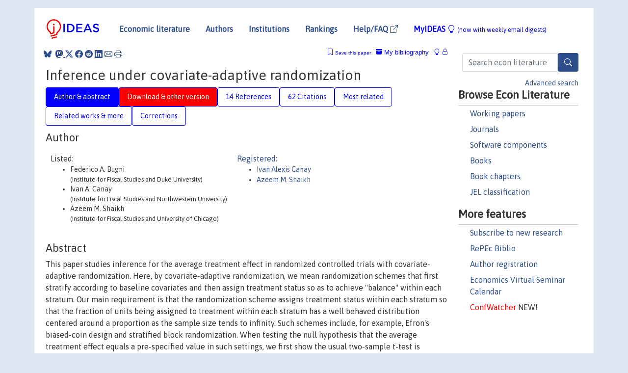

--- FILE ---
content_type: text/html; charset=UTF-8
request_url: https://ideas.repec.org/p/ifs/cemmap/25-17.html
body_size: 15676
content:
<!DOCTYPE html> 
<HTML lang="en">
<HEAD>
<TITLE>Inference under covariate-adaptive randomization</TITLE>
    <meta charset="utf-8">
    <meta http-equiv="X-UA-Compatible" content="IE=edge">
    <meta name="viewport" content="width=device-width, initial-scale=1.0">
    <link rel="stylesheet" href="https://maxcdn.bootstrapcdn.com/bootstrap/4.0.0/css/bootstrap.min.css" integrity="sha384-Gn5384xqQ1aoWXA+058RXPxPg6fy4IWvTNh0E263XmFcJlSAwiGgFAW/dAiS6JXm" crossorigin="anonymous">
    <link rel="stylesheet" href="https://cdn.jsdelivr.net/npm/bootstrap-icons@1.13.1/font/bootstrap-icons.min.css" integrity="sha256-pdY4ejLKO67E0CM2tbPtq1DJ3VGDVVdqAR6j3ZwdiE4=" crossorigin="anonymous">
    <link rel="stylesheet" href="/css/font-awesome.min.css">
<!--    <link rel="stylesheet" href="https://cdn.jsdelivr.net/npm/fork-awesome@1.2.0/css/fork-awes
ome.min.css" integrity="sha256-XoaMnoYC5TH6/+ihMEnospgm0J1PM/nioxbOUdnM8HY=" crossorigin="anonymous">-->
<!--    <link rel="stylesheet" href="https://site-assets.fontawesome.com/releases/v6.2.0/css/all.css" />-->
    <link href="/css/normalnew.css" rel="stylesheet" type="text/css"/>
    <link href="/css/pushy.css" rel="stylesheet" type="text/css"/>
    <link rel="icon" type="image.jpg" href="/favicon.ico">
<!--[if lte IE 9]>
  <script src="/css/html5shiv.min.js"></script>
  <script src="/css/respond.min.js"></script>
<![endif]-->
  <script type='text/javascript'>
    var captchaContainer = null;
    var loadCaptcha = function() {
      captchaContainer = grecaptcha.render('captcha_container', {
        'sitekey' : '6LdQebIaAAAAACSKxvbloyrkQ_q-MqhOAGgD5PQV',
        'callback' : function(response) {
          console.log(response);
        }
      });
    };
  </script>

<META NAME="handle" CONTENT="RePEc:ifs:cemmap:25/17"><META NAME="description" CONTENT="Downloadable!  This paper studies inference for the average treatment effect in randomized controlled trials with covariate-adaptive randomization. Here, by covariate-adaptive randomization, we mean randomization schemes that first stratify according to baseline covariates and then assign treatment status so as to achieve &quot;balance&quot; within each stratum. Our main requirement is that the randomization scheme assigns treatment status within each stratum so that the fraction of units being assigned to treatment within each stratum has a well behaved distribution centered around a proportion as the sample size tends to infinity. Such schemes include, for example, Efron's biased-coin design and stratified block randomization. When testing the null hypothesis that the average treatment effect equals a pre-specified value in such settings, we first show the usual two-sample t-test is conservative in the sense that it has limiting rejection probability under the null hypothesis no greater than and typically strictly less than the nominal level. We show, however, that a simple adjustment to the usual standard error of the two-sample t-test leads to a test that is exact in the sense that its limiting rejection probability under the null hypothesis equals the nominal level. Next, we consider the usual t-test (on the coefficient on treatment assignment) in a linear regression of outcomes on treatment assignment and indicators for each of the strata. We show that this test is exact for the important special case of randomization schemes with p = 12, but is otherwise conservative. We again provide a simple adjustment to the standard error that yields an exact test more generally. Finally, we study the behavior of a modified version of a permutation test, which we refer to as the covariate-adaptive permutation test, that only permutes treatment status for units within the same stratum. When applied to the usual two-sample t-statistic, we show that this test is exact for randomization schemes with p = 1/2 and that additionally achieve what we refer to as &quot;strong balance.&quot; For randomization schemes with p ? 1/2 , this test may have limiting rejection probability under the null hypothesis strictly greater than the nominal level. When applied to a suitably adjusted version of the two-sample t-statistic, however, we show that this test is exact for all randomization schemes that achieve &quot;strong balance,&quot; including those with p ? 1/2. A simulation study confirms the practical relevance of our theoretical results. We conclude with recommendations for empirical practice and an empirical illustration.">
<META NAME="keywords" CONTENT="Covariate-adaptive randomization; strati ed block randomization; Efron's biased-coin design; treatment assignment; randomized controlled trial; permutation test; two-sample t-test; strata xed e ects">
<META NAME="jel_code" CONTENT="C12; C14">
<META NAME="author" CONTENT="Federico A. Bugni & Ivan A. Canay & Azeem M. Shaikh">
<META NAME="author_shortid" CONTENT="pca546; psh256">
<META NAME="title" CONTENT="Inference under covariate-adaptive randomization">
<META NAME="download" CONTENT="1">
<META NAME="freedownload" CONTENT="1">
<META NAME="date" CONTENT="2017-02-02">
<META NAME="citation_publication_date" CONTENT="2017/05/24">
<META NAME="citation_authors" content="Federico A. Bugni; Ivan A. Canay; Azeem M. Shaikh">
<META NAME="citation_title" content="Inference under covariate-adaptive randomization">
<META NAME="citation_abstract" content=" This paper studies inference for the average treatment effect in randomized controlled trials with covariate-adaptive randomization. Here, by covariate-adaptive randomization, we mean randomization schemes that first stratify according to baseline covariates and then assign treatment status so as to achieve &quot;balance&quot; within each stratum. Our main requirement is that the randomization scheme assigns treatment status within each stratum so that the fraction of units being assigned to treatment within each stratum has a well behaved distribution centered around a proportion as the sample size tends to infinity. Such schemes include, for example, Efron's biased-coin design and stratified block randomization. When testing the null hypothesis that the average treatment effect equals a pre-specified value in such settings, we first show the usual two-sample t-test is conservative in the sense that it has limiting rejection probability under the null hypothesis no greater than and typically strictly less than the nominal level. We show, however, that a simple adjustment to the usual standard error of the two-sample t-test leads to a test that is exact in the sense that its limiting rejection probability under the null hypothesis equals the nominal level. Next, we consider the usual t-test (on the coefficient on treatment assignment) in a linear regression of outcomes on treatment assignment and indicators for each of the strata. We show that this test is exact for the important special case of randomization schemes with p = 12, but is otherwise conservative. We again provide a simple adjustment to the standard error that yields an exact test more generally. Finally, we study the behavior of a modified version of a permutation test, which we refer to as the covariate-adaptive permutation test, that only permutes treatment status for units within the same stratum. When applied to the usual two-sample t-statistic, we show that this test is exact for randomization schemes with p = 1/2 and that additionally achieve what we refer to as &quot;strong balance.&quot; For randomization schemes with p ? 1/2 , this test may have limiting rejection probability under the null hypothesis strictly greater than the nominal level. When applied to a suitably adjusted version of the two-sample t-statistic, however, we show that this test is exact for all randomization schemes that achieve &quot;strong balance,&quot; including those with p ? 1/2. A simulation study confirms the practical relevance of our theoretical results. We conclude with recommendations for empirical practice and an empirical illustration.">
<META NAME="citation_publisher" content="Centre for Microdata Methods and Practice, Institute for Fiscal Studies">
<META NAME="citation_journal_title" content="CeMMAP working papers">
<META NAME="citation_keywords" content="Covariate-adaptive randomization; strati ed block randomization; Efron's biased-coin design; treatment assignment; randomized controlled trial; permutation test; two-sample t-test; strata xed e ects">
<META NAME="citation_abstract_html_url" content="https://ideas.repec.org/p/ifs/cemmap/25-17.html">
<META NAME="citation_abstract_pdf_url" content="https://ideas.repec.org/p/ifs/cemmap/25-17.html">
<META NAME="redif-type" content="paper">
<META NAME="citation_type" content="redif-paper">
<META NAME="citation_technical_report_number" content="CWP25/17">
<META NAME="citation_year" content="2017">
<META NAME="twitter:card" content="summary_large_image">
<META NAME="twitter:site" content="@repec_org">
<META NAME="twitter:title" content="Inference under covariate-adaptive randomization, by Federico A. Bugni">
<META NAME="twitter:description" content=" This paper studies inference for the average treatment effect in randomized controlled trials with covariate-adaptive randomization. Here, by covariate-adaptive randomization, we mean randomization s">
<META NAME="twitter:image" content="https://ideas.repec.org/cgi-bin/twimage.cgi?p&ifs:cemmap:25/17">
<META PROPERTY="og:type" content="article">
<META PROPERTY="og:title" content="Inference under covariate-adaptive randomization">
<META PROPERTY="og:description" content=" This paper studies inference for the average treatment effect in randomized controlled trials with covariate-adaptive randomization. Here, by covariate-adaptive randomization, we mean randomization s">
<META PROPERTY="og:url" content="https://ideas.repec.org//p/ifs/cemmap/25-17.html">
<META PROPERTY="og:image" content="https://ideas.repec.org/cgi-bin/twimage.cgi?p&ifs:cemmap:25/17">
<script type="application/ld+json">
    {
	"@context": "http://schema.org",
	"@graph": [
	  {
	    "@id": "#periodical",
	    "@type": "Periodical",
	    "name": "CeMMAP working papers",
	    "publisher": "Centre for Microdata Methods and Practice, Institute for Fiscal Studies",
	    "url": "https://ideas.repec.org/s/ifs/cemmap.html",
	    "requiresSubscription": "false"
          },
	  {
	    "@id": "#number",
	    "@type": "PublicationIssue",
	    "datePublished": "2017-05-24",
	    "issueNumber": "CWP25/17"
          },
	  {
	    "@id": "#article",
	    "@type": "ScholarlyArticle",
 	    "name": "Inference under covariate-adaptive randomization",
	    "url": "https://ideas.repec.org//p/ifs/cemmap/25-17.html",
	    "description": " This paper studies inference for the average treatment effect in randomized controlled trials with covariate-adaptive randomization. Here, by covariate-adaptive randomization, we mean randomization schemes that first stratify according to baseline covariates and then assign treatment status so as to achieve &quot;balance&quot; within each stratum. Our main requirement is that the randomization scheme assigns treatment status within each stratum so that the fraction of units being assigned to treatment within each stratum has a well behaved distribution centered around a proportion as the sample size tends to infinity. Such schemes include, for example, Efron's biased-coin design and stratified block randomization. When testing the null hypothesis that the average treatment effect equals a pre-specified value in such settings, we first show the usual two-sample t-test is conservative in the sense that it has limiting rejection probability under the null hypothesis no greater than and typically strictly less than the nominal level. We show, however, that a simple adjustment to the usual standard error of the two-sample t-test leads to a test that is exact in the sense that its limiting rejection probability under the null hypothesis equals the nominal level. Next, we consider the usual t-test (on the coefficient on treatment assignment) in a linear regression of outcomes on treatment assignment and indicators for each of the strata. We show that this test is exact for the important special case of randomization schemes with p = 12, but is otherwise conservative. We again provide a simple adjustment to the standard error that yields an exact test more generally. Finally, we study the behavior of a modified version of a permutation test, which we refer to as the covariate-adaptive permutation test, that only permutes treatment status for units within the same stratum. When applied to the usual two-sample t-statistic, we show that this test is exact for randomization schemes with p = 1/2 and that additionally achieve what we refer to as &quot;strong balance.&quot; For randomization schemes with p ? 1/2 , this test may have limiting rejection probability under the null hypothesis strictly greater than the nominal level. When applied to a suitably adjusted version of the two-sample t-statistic, however, we show that this test is exact for all randomization schemes that achieve &quot;strong balance,&quot; including those with p ? 1/2. A simulation study confirms the practical relevance of our theoretical results. We conclude with recommendations for empirical practice and an empirical illustration.",
	    "keywords": "Covariate-adaptive randomization; strati ed block randomization; Efron's biased-coin design; treatment assignment; randomized controlled trial; permutation test; two-sample t-test; strata xed e ects",
	    "author": "Federico A. Bugni & Ivan A. Canay & Azeem M. Shaikh",
	    "isPartOf": [
	      {	
	        "@id": "#periodical"
	      },
	      {
	        "@id": "#number"
	      }
	    ]
	 }
      ]
    }
    </script>
    </HEAD><BODY>
<!-- Google tag (gtag.js) -->
<script async src="https://www.googletagmanager.com/gtag/js?id=G-G63YGSJVZ7"></script>
<script>
  window.dataLayer = window.dataLayer || [];
  function gtag(){dataLayer.push(arguments);}
  gtag('js', new Date());

  gtag('config', 'G-G63YGSJVZ7');
</script>

<div class="container">
    <div id="header" class="row">
      <nav class="navbar navbar-collapse navbar-expand-md" role="navigation">
          <a class="navbar-brand" href="/">
            <img width="125" src="/ideas4.jpg" border="0" alt="IDEAS home">
          </a>
	<button class="navbar-toggler" type="button" data-bs-toggle="collapse" data-toggle="collapse" data-target="#mobilesearch" aria-controls="mobilesearch" aria-expanded="false" aria-label="Toggle navigation">
	  <span class="navbar-toggler-icon"><i class="bi-search"></i></span>
	</button>
	<div class="collapse" id="mobilesearch">
	  <div class="form-inline">
	  <form method="POST" action="/cgi-bin/htsearch2" id="mobilesearch" role="search" class="card card-body">
            <div class="input-group">
              <input class="form-control" type="text" name="q" value="" placeholder="Search econ literature">
              <span class="input-group-btn">
		<button type="submit" class="btn" style="background-color: #2d4e8b; color: white;" aria-label="Search">
                <i class="bi-search"></i>
              </button>
		<!--<input class="btn btn-default btn-lg fa" type="submit" value="&#xf002;" style="color:white;background-color:#2d4e8b;">-->
              </span>
            </div>
            <a href="/search.html" class="advanced-search">Advanced search</a>
	  </form>
	  </div>
	  </div>
	<button class="navbar-toggler" type="button" data-bs-toggle="collapse" data-toggle="collapse" data-target="#mobilemenu" aria-controls="mobilemenu" aria-expanded="false" aria-label="Toggle navigation">
	  <span class="navbar-toggler-icon"><i class="bi bi-list"></i></span>
	</button>
	<div class="collapse" id="mobilemenu">
          <ul class="navbar-nav mr-auto">
            <li class="nav-item">
	      <a class="nav-link" href="/">Economic literature:</a> <a href="/i/p.html">papers</A>, <a href="/i/a.html">articles</A>, <a href="/i/c.html">software</A>, <a href="/i/h.html">chapters</A>, <a href="/i/b.html">books</A>.
	    </li>
            <li class="nav-item">
              <a class="nav-link" href="/i/e.html">Authors</a>
	    </li>
            <li class="nav-item">
              <a class="nav-link" href="http://edirc.repec.org/">Institutions</a>
	    </li>
            <li class="nav-item">
	      <a class="nav-link" href="/top/">Rankings</a>
	    </li>
            <li class="nav-item">
	      <a class="nav-link" href="/help.html" target="_blank">Help/FAQ  <i class="bi bi-box-arrow-up-right"></i></a>
	    </li>
            <li class="nav-item">
	      <a class="nav-link" href="/cgi-bin/myideas.cgi">MyIDEAS <I class="bi bi-lightbulb"></I></a>
	    </li>
	    <li class="nav-item">
	      <span class="nav-text">More options at page bottom</span>
	    </li>
          </ul>
	</div>
	<div class="d-none d-md-inline">
          <ul class="nav nav-fill" id="topnav">
            <li class="nav-item">
	      <a class="nav-link" href="/">Economic literature</a>
	    </li>
            <li class="nav-item">
              <a class="nav-link" href="/i/e.html">Authors</a>
	    </li>
            <li class="nav-item">
              <a class="nav-link" href="http://edirc.repec.org/">Institutions</a>
	    </li>
            <li class="nav-item">
	      <a class="nav-link" href="/top/">Rankings</a>
	    </li>
            <li class="nav-item">
	      <a class="nav-link" href="/help.html" target="_blank">Help/FAQ  <i class="bi bi-box-arrow-up-right"></i></a>
	    </li>
            <li class="nav-item">
	      <a class="nav-link" href="/cgi-bin/myideas.cgi" style="color:blue;">MyIDEAS <I class="bi bi-lightbulb"></I> <small>(now with weekly email digests)</small></a>
	    </li>
          </ul>
        </div>
      </nav>
    </div>
    
    
    <div class="row">
      <div class="col-12" style="margin-top: -10px;">
	
	
	<div id="sidebar" class="sidebar-nav-fixed pull-right d-none d-print-none d-md-inline col-md-3">
	  <div class="inline-form">
	  <form method="POST" action="/cgi-bin/htsearch2" id="topsearch" role="search" class="navbar-form navbar-right">
            <div class="input-group">
              <input class="form-control" type="text" name="q" value="" placeholder="Search econ literature">
              <button type="submit" class="btn" style="background-color: #2d4e8b; color: white;" aria-label="Search">
                <i class="bi-search"></i>
              </button>
	      <!--<input class="btn fa" type="submit" value="&#xf002;" style="color:white;background-color:#2d4e8b;">-->
            </div>
            <a href="/search.html" class="advanced-search">Advanced search</a>
	  </form>
	  </div>
	  <div id="menu">
            <h3>Browse Econ Literature</h3>
            <ul>
              <li><a href="/i/p.html">Working papers</a></li>
              <li><a href="/i/a.html">Journals</a></li>
              <li><a href="/i/c.html">Software components</a></li>
              <li><a href="/i/b.html">Books</a></li>
              <li><a href="/i/h.html">Book chapters</a></li>
              <li><a href="/j/">JEL classification</a></li>
            </ul>
	    
            <h3>More features</h3>
            <ul>
	      <li><a href="http://nep.repec.org/">Subscribe to new research</a></li>
	      <li><a href="https://biblio.repec.org/">RePEc Biblio</a></li>
	      <li><a href="https://authors.repec.org/">Author registration</a></li>
	      <li><a href="/v/">Economics Virtual Seminar Calendar</a></li>
	      <li><a href="https://confwatcher.b2ideas.eu/"><font color="red">ConfWatcher</font></a> NEW!</li>
            </ul>
	  </div>
	</div>
	<div class="d-none d-print-block">
	  <img width="145" src="/ideas4.jpg" border="0" alt="IDEAS home"> Printed from https://ideas.repec.org/p/ifs/cemmap/25-17.html 
	</div>
	
	<div id="main" class="col-12 col-md-9">
	  <div class="site-overlay"></div>
	  <div class="d-print-none">
	    
<div id="messages" class="col-xs-12">
<span class="share-block">
            &nbsp;<a href="https://bsky.app/intent/compose?text=Found%20on%20RePEc/IDEAS:%20https://ideas.repec.org//p/ifs/cemmap/25-17.html%20&#128161;" target="_NEW"><i class="bi bi-bluesky"></i></a>&nbsp;
            <share-to-mastodon message="Found on RePEc/IDEAS:" url='https://ideas.repec.org//p/ifs/cemmap/25-17.html'><font color="#2d4e8b"><i class="bi bi-mastodon"></i></font></share-to-mastodon>
            <a class="share-twitter bi bi-twitter-x" href="#" title="Share on Twitter"></a>
            <a class="share-facebook bi bi-facebook" href="#" title="Share on Facebook"></a>
            <a class="share-reddit bi bi-reddit" href="#" title="Share on Reddit"></a>
            <a class="share-linkedin bi bi-linkedin" href="#"  title="Share on LinkedIn"></a>
            <a class="share-email bi bi-envelope" href="#"  title="Share by Email"></a>
            <a class="share-print bi bi-printer" href="#" title="Print this page"></a>














<span id="myideas">

<a href="/cgi-bin/myideas.cgi" data-bs-toggle="tooltip" data-toggle="tooltip" title="MyIDEAS: not logged in">
<i class="bi bi-lightbulb"></i>
<i class="bi bi-lock"></i>&nbsp;</a>


 <A HREF="/cgi-bin/myideas.cgi#myibiblio1unassigned"><I class="bi bi-archive-fill"></I>&nbsp;My&nbsp;bibliography</A> 
 <i class="bi bi-bookmark"></i>&nbsp;<span onclick="loadDoc('https://ideas.repec.org/cgi-bin/myiadd2.cgi',myFunction);return true;">Save this paper</span>




</span>
<script>
function loadDoc(url,cfunc) {
  var xhttp = new XMLHttpRequest();
  xhttp.onreadystatechange = function() {
    if (xhttp.readyState == 4 && xhttp.status == 200) {
      cfunc(xhttp);
    }
  };
  xhttp.open("GET", url, true);
  xhttp.send();
}
function myFunction(xhttp) {
  document.getElementById("response").innerHTML = xhttp.responseText;
}
</script><span id="response"></span>
</div>


	  </div>
	  <div id="content-block">
	    
	    

<div id="title">
<h1>Inference under covariate-adaptive randomization</h1></div>
<div>
<ul class="nav nav-pills" id="myTab" role="tablist">
  <li class="nav-item">
    <a class="nav-link active" id="author-abstract-tab" data-toggle="tab" href="#author-abstract" role="tab" aria-controls="author-abstract" aria-selected="true">Author & abstract</a>
  </li>
  <li class="nav-item">
    <a class="nav-link download-tab" id="download-tab" data-toggle="tab" href="#download" role="tab" aria-controls="download" aria-selected="false">Download &amp; other version</a>
  </li>
  <li class="nav-item">
    <a class="nav-link" id="refs-tab" data-toggle="tab" href="#refs" role="tab" aria-controls="refs" aria-selected="false">14 References</a>
  </li>
      <li class="nav-item">
    <a class="nav-link" id="cites-tab" href="/r/ifs/cemmap/25-17.html" role="tab" aria-controls="cites" aria-selected="false">62 Citations</a>
  </li>
          <li class="nav-item">
    <a class="nav-link" id="mrel-tab" data-toggle="tab" href="#mrel" role="tab" aria-controls="mrel" aria-selected="false">Most related</a>
  </li>
  <li class="nav-item">
    <a class="nav-link" id="more-tab" data-toggle="tab" href="#more" role="tab" aria-controls="more" aria-selected="false">Related works & more</a>
  </li>
  <!-- Placeholder usernotes pill-->
  <li class="nav-item">
    <a class="nav-link" id="correct-tab" data-toggle="tab" href="#correct" role="tab" aria-controls="correct" aria-selected="false">Corrections</a>
  </li>
</ul>
    

<div class="tab-content" id="myTabContent">
  <div class="tab-pane fade show active" id="author-abstract" role="tabpanel" aria-labelledby="author-abstract-tab">

<h2>Author</h2>
    <div id="author-body">
      <div id="authortable">
        <div id="listed-authors">Listed:
          <ul id="authorlist"><li class="authorname">Federico A. Bugni<p class="authorcontact"> (Institute for Fiscal Studies and Duke University)</p></li>
<li class="authorname">Ivan A. Canay<p class="authorcontact"> (Institute for Fiscal Studies and Northwestern University)</p></li>
<li class="authorname">Azeem M. Shaikh<p class="authorcontact"> (Institute for Fiscal Studies and University of Chicago)</p></li>
</ul></div><div id="registered-authors"> <a href="https://authors.repec.org/">Registered:</a> <ul id="authorregistered"><li><a href="/f/pca546.html">Ivan Alexis Canay </A></li>
<li><a href="/f/psh256.html">Azeem M. Shaikh </A></li>
</ul>
</div>
</div>
</div>


<h2 style="clear:left">Abstract</h2><div id="abstract-body"> This paper studies inference for the average treatment effect in randomized controlled trials with covariate-adaptive randomization. Here, by covariate-adaptive randomization, we mean randomization schemes that first stratify according to baseline covariates and then assign treatment status so as to achieve &quot;balance&quot; within each stratum. Our main requirement is that the randomization scheme assigns treatment status within each stratum so that the fraction of units being assigned to treatment within each stratum has a well behaved distribution centered around a proportion as the sample size tends to infinity. Such schemes include, for example, Efron's biased-coin design and stratified block randomization. When testing the null hypothesis that the average treatment effect equals a pre-specified value in such settings, we first show the usual two-sample t-test is conservative in the sense that it has limiting rejection probability under the null hypothesis no greater than and typically strictly less than the nominal level. We show, however, that a simple adjustment to the usual standard error of the two-sample t-test leads to a test that is exact in the sense that its limiting rejection probability under the null hypothesis equals the nominal level. Next, we consider the usual t-test (on the coefficient on treatment assignment) in a linear regression of outcomes on treatment assignment and indicators for each of the strata. We show that this test is exact for the important special case of randomization schemes with p = 12, but is otherwise conservative. We again provide a simple adjustment to the standard error that yields an exact test more generally. Finally, we study the behavior of a modified version of a permutation test, which we refer to as the covariate-adaptive permutation test, that only permutes treatment status for units within the same stratum. When applied to the usual two-sample t-statistic, we show that this test is exact for randomization schemes with p = 1/2 and that additionally achieve what we refer to as &quot;strong balance.&quot; For randomization schemes with p ? 1/2 , this test may have limiting rejection probability under the null hypothesis strictly greater than the nominal level. When applied to a suitably adjusted version of the two-sample t-statistic, however, we show that this test is exact for all randomization schemes that achieve &quot;strong balance,&quot; including those with p ? 1/2. A simulation study confirms the practical relevance of our theoretical results. We conclude with recommendations for empirical practice and an empirical illustration.</div>
<h2>Suggested Citation</h2>
<div id="biblio-body">
<LI class="list-group-item downfree"> Federico A. Bugni & Ivan A. Canay & Azeem M. Shaikh, 2017.
 "<B><A HREF="/p/ifs/cemmap/25-17.html">Inference under covariate-adaptive randomization</A></B>,"
<A HREF="/s/ifs/cemmap.html">CeMMAP working papers</A> 
CWP25/17, Centre for Microdata Methods and Practice, Institute for Fiscal Studies.
</li>
Handle: <i style="word-break:break-all">RePEc:ifs:cemmap:25/17</i>
<form method="post" action="/cgi-bin/refs.cgi" target="refs" class="form-inline" role="form" style="margin-bottom: 10px;">
<input type="hidden" name="handle" value="RePEc:ifs:cemmap:25/17">
<div class="pull-left" style="padding-right: 2px;">
<input type="submit" class="btn btn-default fa" name="ref" value="Export reference &#xf08e;"> as
</div>
<div class="col-xs-8" style="padding-left: 0;">
<select name="output" size="1">
<option value="0">HTML</option>
<option value="0.5">HTML with abstract</option>
<option value="1">plain text</option>
<option value="1.5">plain text with abstract</option>
<option value="2">BibTeX</option>
<option value="3">RIS (EndNote, RefMan, ProCite)</option>
<option value="4">ReDIF</option>
<option value="6">JSON</option>
</select> 
</div>
</form></div>
   </div>
  <div class="tab-pane fade" id="download" role="tabpanel" aria-labelledby="download-tab">
    <h2>Download full text from publisher</h2><p></p>
       <FORM METHOD=GET ACTION="/cgi-bin/get_doc.cgi" target="_blank">
       <INPUT TYPE=HIDDEN NAME="urn" VALUE="RePEc:ifs:cemmap:25/17"><INPUT TYPE="radio" NAME="url" VALUE="https://www.ifs.org.uk/uploads/cemmap/wps/CWP251717.pdf" checked><B>File URL:</B> <span style="word-break:break-all">https://www.ifs.org.uk/uploads/cemmap/wps/CWP251717.pdf</span><BR><B>Download Restriction:</B> no<BR>
<font size="+2" color="red">---><INPUT TYPE="SUBMIT" class="btn fa" VALUE="Download the selected file &#xf08e;" style="color:white;background-color:#2d4e8b;"><---</font></FORM><P><h2>Other versions of this item:</h2>
<div class="publishedas"><UL><LI class="list-group-item downgate">  Federico A. Bugni & Ivan A. Canay & Azeem M. Shaikh, 2018.
"<B><A HREF="https://ideas.repec.org/a/taf/jnlasa/v113y2018i524p1784-1796.html">Inference Under Covariate-Adaptive Randomization</A></B>,"
<A HREF="https://ideas.repec.org/s/taf/jnlasa.html">Journal of the American Statistical Association</A>, Taylor & Francis Journals, vol. 113(524), pages 1784-1796, October.
</UL></div><div class="otherversion"><UL><LI class="list-group-item downfree"> Federico A. Bugni & Ivan A. Canay & Azeem M. Shaikh, 2016.
 "<B><A HREF="https://ideas.repec.org/p/ifs/cemmap/21-16.html">Inference under Covariate-Adaptive Randomization</A></B>,"
<A HREF="https://ideas.repec.org/s/ifs/cemmap.html">CeMMAP working papers</A> 
CWP21/16, Centre for Microdata Methods and Practice, Institute for Fiscal Studies.
<LI class="list-group-item downfree"> Federico A. Bugni & Ivan A. Canay & Azeem M. Shaikh, 2015.
 "<B><A HREF="https://ideas.repec.org/p/ifs/cemmap/45-15.html">Inference under covariate-adaptive randomization</A></B>,"
<A HREF="https://ideas.repec.org/s/ifs/cemmap.html">CeMMAP working papers</A> 
CWP45/15, Centre for Microdata Methods and Practice, Institute for Fiscal Studies.
<LI class="list-group-item downfree"> Federico A. Bugni & Ivan A. Canay & Azeem M. Shaikh, 2016.
 "<B><A HREF="https://ideas.repec.org/p/azt/cemmap/21-16.html">Inference under Covariate-Adaptive Randomization</A></B>,"
<A HREF="https://ideas.repec.org/s/azt/cemmap.html">CeMMAP working papers</A> 
21/16, Institute for Fiscal Studies.
<LI class="list-group-item downfree"> Federico A. Bugni & Ivan A. Canay & Azeem M. Shaikh, 2017.
 "<B><A HREF="https://ideas.repec.org/p/azt/cemmap/25-17.html">Inference under covariate-adaptive randomization</A></B>,"
<A HREF="https://ideas.repec.org/s/azt/cemmap.html">CeMMAP working papers</A> 
25/17, Institute for Fiscal Studies.
<LI class="list-group-item downfree"> Federico A. Bugni & Ivan A. Canay & Azeem M. Shaikh, 2015.
 "<B><A HREF="https://ideas.repec.org/p/azt/cemmap/45-15.html">Inference under covariate-adaptive randomization</A></B>,"
<A HREF="https://ideas.repec.org/s/azt/cemmap.html">CeMMAP working papers</A> 
45/15, Institute for Fiscal Studies.
</UL></div>
</div>

  <div class="tab-pane fade" id="refs" role="tabpanel" aria-labelledby="refs-tab"><h2>References listed on IDEAS</h2><form method="post" action="/cgi-bin/refs.cgi" target="refs" class="form-inline" role="form" style="margin-bottom: 10px;">
<input type="hidden" name="handle" value="repec:ifs:cemmap:21/16#repec:oup:biomet:v:97:y:2010:i:2:p:347-360#repec:wly:japmet:v:29:y:2014:i:4:p:612-626#repec:ifs:cemmap:25/17#repec:nbr:nberwo:16935#repec:aea:aejapp:v:1:y:2009:i:4:p:200-232#repec:tin:wpaper:20150043#repec:wbk:wbrwps:4752#repec:aea:aejapp:v:8:y:2016:i:4:p:222-55#repec:nbr:nberwo:18478#repec:iza:izadps:dp5625#repec:egc:wpaper:1048#repec:ecl:harjfk:rwp15-023#repec:cpr:ceprdp:10529#repec:cup:cbooks:9780521885881#repec:tpr:restat:v:98:y:2016:i:4:p:701-712#repec:ags:yaleeg:201692#repec:ess:wpaper:id:6690#repec:nbr:nberte:0333#repec:eee:stapro:v:36:y:1997:i:1:p:9-21#repec:aea:aecrev:v:105:y:2015:i:9:p:2757-97#repec:cpr:ceprdp:6059#repec:eee:wdevel:v:102:y:2018:i:c:p:71-89#repec:cid:wpfacu:138#repec:ifs:cemmap:45/15#repec:nbr:nberwo:20784#repec:azt:cemmap:25/17#repec:ucp:ecdecc:doi:10.1086/731673#repec:bfi:wpaper:2020-97#repec:eee:devchp:5-61#repec:taf:jnlasa:v:113:y:2018:i:524:p:1784-1796#repec:cpr:ceprdp:10338#repec:ags:iaae15:212629#repec:red:sed010:1336#repec:bes:jnlasa:v:102:y:2007:p:191-200#repec:nbr:nberwo:21068#repec:azt:cemmap:21/16#repec:azt:cemmap:45/15#repec:nbr:nberwo:21180">
<div class="pull-left" style="padding-right: 2px;">
<input type="submit" class="btn btn-default fa" name="ref" value="Export references &#xf08e;"> as
</div>
<div class="col-xs-8" style="padding-left: 0;">
<select name="output" size="1">
<option value="0">HTML</option>
<option value="0.5">HTML with abstract</option>
<option value="1">plain text</option>
<option value="1.5">plain text with abstract</option>
<option value="2">BibTeX</option>
<option value="3">RIS (EndNote, RefMan, ProCite)</option>
<option value="4">ReDIF</option>
<option value="6">JSON</option>
</select> 
</div>
</form>
<ol class="list-group"><LI class="list-group-item downgate">  Guido W. Imbens & Michal Kolesár, 2016.
"<B><A HREF="/a/tpr/restat/v98y2016i4p701-712.html">Robust Standard Errors in Small Samples: Some Practical Advice</A></B>,"
<A HREF="/s/tpr/restat.html">The Review of Economics and Statistics</A>, MIT Press, vol. 98(4), pages 701-712, October.

<div class="otherversion"><UL>
<LI class="list-group-item downfree"> Guido W. Imbens & Michal Kolesar, 2012.
 "<B><A HREF="/p/nbr/nberwo/18478.html">Robust Standard Errors in Small Samples: Some Practical Advice</A></B>,"
<A HREF="/s/nbr/nberwo.html">NBER Working Papers</A> 
18478, National Bureau of Economic Research, Inc.



</UL></div>
<LI class="list-group-item downgate">  Federico A. Bugni & Ivan A. Canay & Azeem M. Shaikh, 2018.
"<B><A HREF="/a/taf/jnlasa/v113y2018i524p1784-1796.html">Inference Under Covariate-Adaptive Randomization</A></B>,"
<A HREF="/s/taf/jnlasa.html">Journal of the American Statistical Association</A>, Taylor & Francis Journals, vol. 113(524), pages 1784-1796, October.

<div class="otherversion"><UL>
<LI class="list-group-item downfree"> Federico A. Bugni & Ivan A. Canay & Azeem M. Shaikh, 2015.
 "<B><A HREF="/p/azt/cemmap/45-15.html">Inference under covariate-adaptive randomization</A></B>,"
<A HREF="/s/azt/cemmap.html">CeMMAP working papers</A> 
45/15, Institute for Fiscal Studies.

<LI class="list-group-item downfree"> Federico A. Bugni & Ivan A. Canay & Azeem M. Shaikh, 2017.
 "<B><A HREF="/p/ifs/cemmap/25-17.html">Inference under covariate-adaptive randomization</A></B>,"
<A HREF="/s/ifs/cemmap.html">CeMMAP working papers</A> 
CWP25/17, Centre for Microdata Methods and Practice, Institute for Fiscal Studies.
<LI class="list-group-item downfree"> Federico A. Bugni & Ivan A. Canay & Azeem M. Shaikh, 2016.
 "<B><A HREF="/p/ifs/cemmap/21-16.html">Inference under Covariate-Adaptive Randomization</A></B>,"
<A HREF="/s/ifs/cemmap.html">CeMMAP working papers</A> 
CWP21/16, Centre for Microdata Methods and Practice, Institute for Fiscal Studies.
<LI class="list-group-item downfree"> Federico A. Bugni & Ivan A. Canay & Azeem M. Shaikh, 2016.
 "<B><A HREF="/p/azt/cemmap/21-16.html">Inference under Covariate-Adaptive Randomization</A></B>,"
<A HREF="/s/azt/cemmap.html">CeMMAP working papers</A> 
21/16, Institute for Fiscal Studies.
<LI class="list-group-item downfree"> Federico A. Bugni & Ivan A. Canay & Azeem M. Shaikh, 2017.
 "<B><A HREF="/p/azt/cemmap/25-17.html">Inference under covariate-adaptive randomization</A></B>,"
<A HREF="/s/azt/cemmap.html">CeMMAP working papers</A> 
25/17, Institute for Fiscal Studies.
<LI class="list-group-item downfree"> Federico A. Bugni & Ivan A. Canay & Azeem M. Shaikh, 2015.
 "<B><A HREF="/p/ifs/cemmap/45-15.html">Inference under covariate-adaptive randomization</A></B>,"
<A HREF="/s/ifs/cemmap.html">CeMMAP working papers</A> 
CWP45/15, Centre for Microdata Methods and Practice, Institute for Fiscal Studies.


</UL></div>
<LI class="list-group-item downgate">  Berry, James & Karlan, Dean & Pradhan, Menno, 2018.
"<B><A HREF="/a/eee/wdevel/v102y2018icp71-89.html">The Impact of Financial Education for Youth in Ghana</A></B>,"
<A HREF="/s/eee/wdevel.html">World Development</A>, Elsevier, vol. 102(C), pages 71-89.

<div class="otherversion"><UL>
<LI class="list-group-item downfree"> Karlan, Dean S. & Berry, James & Pradhan, Menno, 2015.
 "<B><A HREF="/p/ags/yaleeg/201692.html">The Impact of Financial Education for Youth in Ghana</A></B>,"
<A HREF="/s/ags/yaleeg.html">Center Discussion Papers</A> 
201692, Yale University, Economic Growth Center.

<LI class="list-group-item downfree"> James Berry & Dean Karlan & Menno Pradhan, 2015.
 "<B><A HREF="/p/tin/wpaper/20150043.html">The Impact of Financial Education for Youth in Ghana</A></B>,"
<A HREF="/s/tin/wpaper.html">Tinbergen Institute Discussion Papers</A> 
15-043/V, Tinbergen Institute.
<LI class="list-group-item downfree"> Dean Karlan & James Berry & Menno Pradhan, 2015.
 "<B><A HREF="/p/egc/wpaper/1048.html">The Impact of Financial Education for Youth in Ghana</A></B>,"
<A HREF="/s/egc/wpaper.html">Working Papers</A> 
1048, Economic Growth Center, Yale University.
<LI class="list-group-item downfree"> James Berry & Dean Karlan & Menno Pradhan, 2015.
 "<B><A HREF="/p/nbr/nberwo/21068.html">The Impact of Financial Education for Youth in Ghana</A></B>,"
<A HREF="/s/nbr/nberwo.html">NBER Working Papers</A> 
21068, National Bureau of Economic Research, Inc.
<LI class="list-group-item downgate"> Karlan, Dean & Berry, James & Pradhan, Menno, 2015.
 "<B><A HREF="/p/cpr/ceprdp/10529.html">The Impact of Financial Education for Youth in Ghana</A></B>,"
<A HREF="/s/cpr/ceprdp.html">CEPR Discussion Papers</A> 
10529, C.E.P.R. Discussion Papers.


</UL></div>
<LI class="list-group-item downgate">  Michael Callen & Saad Gulzar & Ali Hasanain & Muhammad Yasir Khan & Arman Rezaee, 2025.
"<B><A HREF="/a/ucp/ecdecc/doi10.1086-731673.html">Personalities and Public Sector Performance: Evidence from a Health Experiment in Pakistan</A></B>,"
<A HREF="/s/ucp/ecdecc.html">Economic Development and Cultural Change</A>, University of Chicago Press, vol. 73(3), pages 1439-1474.

<div class="otherversion"><UL>
<LI class="list-group-item downfree"> Ali Hasanain & Saad Gulzar & Arman Rezaee & Yasir Khan, 2015.
 "<B><A HREF="/p/ess/wpaper/id6690.html">Personalities and Public Sector Performance: Evidence from a Health Experiment in Pakistan</A></B>,"
<A HREF="/s/ess/wpaper.html">Working Papers</A> 
id:6690, eSocialSciences.

<LI class="list-group-item downfree"> Callen, Michael & Gulzar, Saad & Hasanain, Ali & Khan, Yasir & Rezaee, Arman, 2015.
 "<B><A HREF="/p/ecl/harjfk/rwp15-023.html">Personalities and Public Sector Performance: Evidence from a Health Experiment in Pakistan</A></B>,"
<A HREF="/s/ecl/harjfk.html">Working Paper Series</A> 
rwp15-023, Harvard University, John F. Kennedy School of Government.
<LI class="list-group-item downfree"> Michael Callen & Saad Gulzar & Ali Hasanain & Muhammad Yasir Khan & Arman Rezaee, 2015.
 "<B><A HREF="/p/nbr/nberwo/21180.html">Personalities and Public Sector Performance: Evidence from a Health Experiment in Pakistan</A></B>,"
<A HREF="/s/nbr/nberwo.html">NBER Working Papers</A> 
21180, National Bureau of Economic Research, Inc.


</UL></div>
<LI class="list-group-item downnone"> Rodrigo Pinto & Azeem Shaikh & Adam Yavitz & James Heckman, 2010.
 "<B><A HREF="/p/red/sed010/1336.html">Inference with Imperfect Randomization: The Case of the Perry Preschool Program</A></B>,"
<A HREF="/s/red/sed010.html">2010 Meeting Papers</A> 
1336, Society for Economic Dynamics.

<div class="otherversion"><UL>
<LI class="list-group-item downfree"> James Heckman & Rodrigo Pinto, 2020.
 "<B><A HREF="/p/bfi/wpaper/2020-97.html">Inference with Imperfect Randomization: The Case of the Perry Preschool Program</A></B>,"
<A HREF="/s/bfi/wpaper.html">Working Papers</A> 
2020-97, Becker Friedman Institute for Research In Economics.
<LI class="list-group-item downfree"> James J. Heckman & Rodrigo Pinto & Azeem M. Shaikh & Adam Yavitz, 2011.
 "<B><A HREF="/p/nbr/nberwo/16935.html">Inference with Imperfect Randomization: The Case of the Perry Preschool Program</A></B>,"
<A HREF="/s/nbr/nberwo.html">NBER Working Papers</A> 
16935, National Bureau of Economic Research, Inc.
<LI class="list-group-item downfree"> Heckman, James J. & Pinto, Rodrigo & Shaikh, Azeem M. & Yavitz, Adam, 2011.
 "<B><A HREF="/p/iza/izadps/dp5625.html">Inference with Imperfect Randomization: The Case of the Perry Preschool Program</A></B>,"
<A HREF="/s/iza/izadps.html">IZA Discussion Papers</A> 
5625, Institute of Labor Economics (IZA).


</UL></div>
<LI class="list-group-item downfree">  Soohyung Lee & Azeem M. Shaikh, 2014.
"<B><A HREF="/a/wly/japmet/v29y2014i4p612-626.html">Multiple Testing And Heterogeneous Treatment Effects: Re‐Evaluating The Effect Of Progresa On School Enrollment</A></B>,"
<A HREF="/s/wly/japmet.html">Journal of Applied Econometrics</A>, John Wiley & Sons, Ltd., vol. 29(4), pages 612-626, June.
<LI class="list-group-item downgate">  Duflo, Esther & Glennerster, Rachel & Kremer, Michael, 2008.
"<B><A HREF="/h/eee/devchp/5-61.html">Using Randomization in Development Economics Research: A Toolkit</A></B>,"
<A HREF="/s/eee/devchp.html">Handbook of Development Economics</A>, in:  T. Paul Schultz & John A. Strauss (ed.), <A HREF="/b/eee/devhes/5.html">Handbook of Development Economics</A>, edition 1, volume 4, chapter 61, pages 3895-3962,
Elsevier.

<div class="otherversion"><UL>
<LI class="list-group-item downfree"> Esther Duflo & Rachel Glennerster & Michael Kremer, 2006.
 "<B><A HREF="/p/cid/wpfacu/138.html">Using Randomization in Development Economics Research: A Toolkit</A></B>,"
<A HREF="/s/cid/wpfacu.html">CID Working Papers</A> 
138, Center for International Development at Harvard University.

<LI class="list-group-item downgate"> Kremer, Michael & Glennerster, Rachel & Duflo, Esther, 2007.
 "<B><A HREF="/p/cpr/ceprdp/6059.html">Using Randomization in Development Economics Research: A Toolkit</A></B>,"
<A HREF="/s/cpr/ceprdp.html">CEPR Discussion Papers</A> 
6059, C.E.P.R. Discussion Papers.
<LI class="list-group-item downfree"> Esther Duflo & Rachel Glennerster & Michael Kremer, 2006.
 "<B><A HREF="/p/nbr/nberte/0333.html">Using Randomization in Development Economics Research: A Toolkit</A></B>,"
<A HREF="/s/nbr/nberte.html">NBER Technical Working Papers</A> 
0333, National Bureau of Economic Research, Inc.


</UL></div>
<LI class="list-group-item downfree">  Esther Duflo & Pascaline Dupas & Michael Kremer, 2015.
"<B><A HREF="/a/aea/aecrev/v105y2015i9p2757-97.html">Education, HIV, and Early Fertility: Experimental Evidence from Kenya</A></B>,"
<A HREF="/s/aea/aecrev.html">American Economic Review</A>, American Economic Association, vol. 105(9), pages 2757-2797, September.

<div class="otherversion"><UL>
<LI class="list-group-item downfree"> Esther Duflo & Pascaline Dupas & Michael Kremer, 2014.
 "<B><A HREF="/p/nbr/nberwo/20784.html">Education, HIV, and Early Fertility: Experimental Evidence from Kenya</A></B>,"
<A HREF="/s/nbr/nberwo.html">NBER Working Papers</A> 
20784, National Bureau of Economic Research, Inc.

<LI class="list-group-item downgate"> Kremer, Michael & Duflo, Esther & Dupas, Pascaline, 2015.
 "<B><A HREF="/p/cpr/ceprdp/10338.html">Education, HIV, and Early Fertility: Experimental Evidence from Kenya</A></B>,"
<A HREF="/s/cpr/ceprdp.html">CEPR Discussion Papers</A> 
10338, C.E.P.R. Discussion Papers.


</UL></div>
<LI class="list-group-item downfree">  Alberto Chong & Isabelle Cohen & Erica Field & Eduardo Nakasone & Maximo Torero, 2016.
"<B><A HREF="/a/aea/aejapp/v8y2016i4p222-55.html">Iron Deficiency and Schooling Attainment in Peru</A></B>,"
<A HREF="/s/aea/aejapp.html">American Economic Journal: Applied Economics</A>, American Economic Association, vol. 8(4), pages 222-255, October.

<div class="otherversion"><UL>
<LI class="list-group-item downfree"> Chong, Alberto & Cohen, Isabelle & Field, Erica & Nakasone, Eduardo & Torero, Maximo, "undated".
 "<B><A HREF="/p/ags/iaae15/212629.html">Iron Deficiency and Schooling Attainment in Peru</A></B>,"
<A HREF="/s/ags/iaae15.html">2015 Conference, August 9-14, 2015, Milan, Italy</A> 
212629, International Association of Agricultural Economists.



</UL></div>
<LI class="list-group-item downfree">  Miriam Bruhn & David McKenzie, 2009.
"<B><A HREF="/a/aea/aejapp/v1y2009i4p200-232.html">In Pursuit of Balance: Randomization in Practice in Development Field Experiments</A></B>,"
<A HREF="/s/aea/aejapp.html">American Economic Journal: Applied Economics</A>, American Economic Association, vol. 1(4), pages 200-232, October.

<div class="otherversion"><UL>
<LI class="list-group-item downfree"> Bruhn, Miriam & McKenzie, David, 2008.
 "<B><A HREF="/p/wbk/wbrwps/4752.html">In pursuit of balance : randomization in practice in development field experiments</A></B>,"
<A HREF="/s/wbk/wbrwps.html">Policy Research Working Paper Series</A> 
4752, The World Bank.



</UL></div>
<LI class="list-group-item downgate">  Jun Shao & Xinxin Yu & Bob Zhong, 2010.
"<B><A HREF="/a/oup/biomet/v97y2010i2p347-360.html">A theory for testing hypotheses under covariate-adaptive randomization</A></B>,"
<A HREF="/s/oup/biomet.html">Biometrika</A>, Biometrika Trust, vol. 97(2), pages 347-360.
<LI class="list-group-item downgate">  Rosenbaum, Paul R., 2007.
"<B><A HREF="/a/bes/jnlasa/v102y2007p191-200.html">Interference Between Units in Randomized Experiments</A></B>,"
<A HREF="/s/bes/jnlasa.html">Journal of the American Statistical Association</A>, American Statistical Association, vol. 102, pages 191-200, March.
<LI class="list-group-item downnone">  Imbens,Guido W. & Rubin,Donald B., 2015.
"<B><A HREF="/b/cup/cbooks/9780521885881.html">Causal Inference for Statistics, Social, and Biomedical Sciences</A></B>,"
<A HREF="/s/cup/cbooks.html">Cambridge Books</A>,
Cambridge University Press, number 9780521885881, January.
<LI class="list-group-item downgate">  Janssen, Arnold, 1997.
"<B><A HREF="/a/eee/stapro/v36y1997i1p9-21.html">Studentized permutation tests for non-i.i.d. hypotheses and the generalized Behrens-Fisher problem</A></B>,"
<A HREF="/s/eee/stapro.html">Statistics & Probability Letters</A>, Elsevier, vol. 36(1), pages 9-21, November.
</ol>
<A TARGET="_blank" HREF="http://citec.repec.org/cgi-bin/get_data.pl?h=RePEc:ifs:cemmap:25/17&o=all"><B>Full references</B> <i class="fa fa-external-link"></i></A> (including those not matched with items on IDEAS)<P>
</div>

 <div class="tab-pane fade" id="mrel" role="tabpanel" aria-labelledby="mrel-tab">
    <h2>Most related items</H2>
These are the items that most often cite the same works as this one and are cited by the same works as this one.
<ol class="list-group"><LI class="list-group-item downfree">  Federico A. Bugni & Ivan A. Canay & Azeem M. Shaikh, 2019.
"<B><A HREF="/a/wly/quante/v10y2019i4p1747-1785.html">Inference under covariate‐adaptive randomization with multiple treatments</A></B>,"
<A HREF="/s/wly/quante.html">Quantitative Economics</A>, Econometric Society, vol. 10(4), pages 1747-1785, November.

<div class="otherversion"><UL>
<LI class="list-group-item downfree"> Federico A. Bugni & Ivan A. Canay & Azeem M. Shaikh, 2017.
 "<B><A HREF="/p/ifs/cemmap/34-17.html">Inference under covariate-adaptive randomization with multiple treatments</A></B>,"
<A HREF="/s/ifs/cemmap.html">CeMMAP working papers</A> 
CWP34/17, Centre for Microdata Methods and Practice, Institute for Fiscal Studies.

<LI class="list-group-item downfree"> Federico A. Bugni & Ivan A. Canay & Azeem M. Shaikh, 2018.
 "<B><A HREF="/p/arx/papers/1806.04206.html">Inference under Covariate-Adaptive Randomization with Multiple Treatments</A></B>,"
<A HREF="/s/arx/papers.html">Papers</A> 
1806.04206, arXiv.org, revised Jan 2019.
<LI class="list-group-item downfree"> Federico A. Bugni & Ivan A. Canay & Azeem M. Shaikh, 2017.
 "<B><A HREF="/p/azt/cemmap/34-17.html">Inference under covariate-adaptive randomization with multiple treatments</A></B>,"
<A HREF="/s/azt/cemmap.html">CeMMAP working papers</A> 
34/17, Institute for Fiscal Studies.
<LI class="list-group-item downfree"> Federico A. Bugni & Ivan A. Canay & Azeem M. Shaikh, 2019.
 "<B><A HREF="/p/ifs/cemmap/04-19.html">Inference under covariate-adaptive randomization with multiple treatments</A></B>,"
<A HREF="/s/ifs/cemmap.html">CeMMAP working papers</A> 
CWP04/19, Centre for Microdata Methods and Practice, Institute for Fiscal Studies.


</UL></div>
<LI class="list-group-item downgate">  Zhao, Anqi & Ding, Peng, 2021.
"<B><A HREF="/a/eee/econom/v225y2021i2p278-294.html">Covariate-adjusted Fisher randomization tests for the average treatment effect</A></B>,"
<A HREF="/s/eee/econom.html">Journal of Econometrics</A>, Elsevier, vol. 225(2), pages 278-294.
<LI class="list-group-item downgate">  Yuehao Bai & Joseph P. Romano & Azeem M. Shaikh, 2022.
"<B><A HREF="/a/taf/jnlasa/v117y2022i540p1726-1737.html">Inference in Experiments With Matched Pairs</A></B>,"
<A HREF="/s/taf/jnlasa.html">Journal of the American Statistical Association</A>, Taylor & Francis Journals, vol. 117(540), pages 1726-1737, October.

<div class="otherversion"><UL>
<LI class="list-group-item downfree"> Azeem M. Shaikh, 2019.
 "<B><A HREF="/p/ifs/cemmap/19-19.html">Inference in Experiments with Matched Pairs</A></B>,"
<A HREF="/s/ifs/cemmap.html">CeMMAP working papers</A> 
CWP19/19, Centre for Microdata Methods and Practice, Institute for Fiscal Studies.



</UL></div>
<LI class="list-group-item downfree">  Yichong Zhang & Xin Zheng, 2020.
"<B><A HREF="/a/wly/quante/v11y2020i3p957-982.html">Quantile treatment effects and bootstrap inference under covariate‐adaptive randomization</A></B>,"
<A HREF="/s/wly/quante.html">Quantitative Economics</A>, Econometric Society, vol. 11(3), pages 957-982, July.
<LI class="list-group-item downfree">  Jun Wang & Yahe Yu, 2024.
"<B><A HREF="/a/bla/stanee/v78y2024i2p310-333.html">Improved estimation of average treatment effects under covariate‐adaptive randomization methods</A></B>,"
<A HREF="/s/bla/stanee.html">Statistica Neerlandica</A>, Netherlands Society for Statistics and Operations Research, vol. 78(2), pages 310-333, May.
<LI class="list-group-item downgate">  Jiang, Liang & Li, Liyao & Miao, Ke & Zhang, Yichong, 2025.
"<B><A HREF="/a/eee/econom/v249y2025ipbs0304407625000454.html">Adjustments with many regressors under covariate-adaptive randomizations</A></B>,"
<A HREF="/s/eee/econom.html">Journal of Econometrics</A>, Elsevier, vol. 249(PB).

<div class="otherversion"><UL>
<LI class="list-group-item downfree"> Liang Jiang & Liyao Li & Ke Miao & Yichong Zhang, 2023.
 "<B><A HREF="/p/arx/papers/2304.08184.html">Adjustment with Many Regressors Under Covariate-Adaptive Randomizations</A></B>,"
<A HREF="/s/arx/papers.html">Papers</A> 
2304.08184, arXiv.org, revised Feb 2025.



</UL></div>
<LI class="list-group-item downgate">  Max Tabord-Meehan, 2023.
"<B><A HREF="/a/oup/restud/v90y2023i5p2646-2673..html">Stratification Trees for Adaptive Randomisation in Randomised Controlled Trials</A></B>,"
<A HREF="/s/oup/restud.html">The Review of Economic Studies</A>, Review of Economic Studies Ltd, vol. 90(5), pages 2646-2673.

<div class="otherversion"><UL>
<LI class="list-group-item downfree"> Max Tabord-Meehan, 2018.
 "<B><A HREF="/p/arx/papers/1806.05127.html">Stratification Trees for Adaptive Randomization in Randomized Controlled Trials</A></B>,"
<A HREF="/s/arx/papers.html">Papers</A> 
1806.05127, arXiv.org, revised Jul 2022.



</UL></div>
<LI class="list-group-item downfree"> Yuehao Bai, 2022.
 "<B><A HREF="/p/arx/papers/2206.07845.html">Optimality of Matched-Pair Designs in Randomized Controlled Trials</A></B>,"
<A HREF="/s/arx/papers.html">Papers</A> 
2206.07845, arXiv.org.
<LI class="list-group-item downfree">  Simon Heß, 2017.
"<B><A HREF="/a/tsj/stataj/y17y2017i3p630-651.html">Randomization inference with Stata: A guide and software</A></B>,"
<A HREF="/s/tsj/stataj.html">Stata Journal</A>, StataCorp LLC, vol. 17(3), pages 630-651, September.
<LI class="list-group-item downfree">  Jeffrey D. Michler & Anna Josephson, 2022.
"<B><A HREF="/h/elg/eechap/20022_11.html">Recent developments in inference: practicalities for applied economics</A></B>,"
<A HREF="/s/elg/eechap.html">Chapters</A>, in:  <A HREF="/b/elg/eebook/20022.html">A Modern Guide to Food Economics</A>, chapter 11, pages 235-268,
Edward Elgar Publishing.

<div class="otherversion"><UL>
<LI class="list-group-item downfree"> Jeffrey D. Michler & Anna Josephson, 2021.
 "<B><A HREF="/p/arx/papers/2107.09736.html">Recent Developments in Inference: Practicalities for Applied Economics</A></B>,"
<A HREF="/s/arx/papers.html">Papers</A> 
2107.09736, arXiv.org.



</UL></div>
<LI class="list-group-item downfree"> Young, Alwyn, 2019.
 "<B><A HREF="/p/ehl/lserod/101401.html">Channeling Fisher: randomization tests and the statistical insignificance of seemingly significant experimental results</A></B>,"
<A HREF="/s/ehl/lserod.html">LSE Research Online Documents on Economics</A> 
101401, London School of Economics and Political Science, LSE Library.
<LI class="list-group-item downfree"> Yuehao Bai & Azeem M. Shaikh & Max Tabord-Meehan, 2024.
 "<B><A HREF="/p/arx/papers/2405.03910.html">A Primer on the Analysis of Randomized Experiments and a Survey of some Recent Advances</A></B>,"
<A HREF="/s/arx/papers.html">Papers</A> 
2405.03910, arXiv.org, revised Apr 2025.
<LI class="list-group-item downgate">  Pedro Carneiro & Sokbae Lee & Daniel Wilhelm, 2020.
"<B><A HREF="/a/oup/emjrnl/v23y2020i1p1-31..html">Optimal data collection for randomized control trials</A></B>,"
<A HREF="/s/oup/emjrnl.html">The Econometrics Journal</A>, Royal Economic Society, vol. 23(1), pages 1-31.

<div class="otherversion"><UL>
<LI class="list-group-item downfree"> Pedro Carneiro & Sokbae (Simon) Lee & Daniel Wilhelm, 2016.
 "<B><A HREF="/p/ifs/cemmap/15-16.html">Optimal data collection for randomized control trials</A></B>,"
<A HREF="/s/ifs/cemmap.html">CeMMAP working papers</A> 
CWP15/16, Centre for Microdata Methods and Practice, Institute for Fiscal Studies.

<LI class="list-group-item downfree"> Pedro Carneiro & Sokbae (Simon) Lee & Daniel Wilhelm, 2017.
 "<B><A HREF="/p/azt/cemmap/15-17.html">Optimal data collection for randomized control trials</A></B>,"
<A HREF="/s/azt/cemmap.html">CeMMAP working papers</A> 
15/17, Institute for Fiscal Studies.
<LI class="list-group-item downfree"> Pedro Carneiro & Sokbae (Simon) Lee & Daniel Wilhelm, 2017.
 "<B><A HREF="/p/azt/cemmap/45-17.html">Optimal data collection for randomized control trials</A></B>,"
<A HREF="/s/azt/cemmap.html">CeMMAP working papers</A> 
45/17, Institute for Fiscal Studies.
<LI class="list-group-item downfree"> Pedro Carneiro & Sokbae (Simon) Lee & Daniel Wilhelm, 2019.
 "<B><A HREF="/p/ifs/cemmap/21-19.html">Optimal Data Collection for Randomized Control Trials</A></B>,"
<A HREF="/s/ifs/cemmap.html">CeMMAP working papers</A> 
CWP21/19, Centre for Microdata Methods and Practice, Institute for Fiscal Studies.
<LI class="list-group-item downfree"> Pedro Carneiro & Sokbae (Simon) Lee & Daniel Wilhelm, 2017.
 "<B><A HREF="/p/ifs/cemmap/15-17.html">Optimal data collection for randomized control trials</A></B>,"
<A HREF="/s/ifs/cemmap.html">CeMMAP working papers</A> 
CWP15/17, Centre for Microdata Methods and Practice, Institute for Fiscal Studies.
<LI class="list-group-item downfree"> Carneiro, Pedro & Lee, Sokbae & Wilhelm, Daniel, 2016.
 "<B><A HREF="/p/iza/izadps/dp9908.html">Optimal Data Collection for Randomized Control Trials</A></B>,"
<A HREF="/s/iza/izadps.html">IZA Discussion Papers</A> 
9908, Institute of Labor Economics (IZA).
<LI class="list-group-item downfree"> Pedro Carneiro & Sokbae Lee & Daniel Wilhelm, 2016.
 "<B><A HREF="/p/arx/papers/1603.03675.html">Optimal Data Collection for Randomized Control Trials</A></B>,"
<A HREF="/s/arx/papers.html">Papers</A> 
1603.03675, arXiv.org, revised Aug 2016.
<LI class="list-group-item downfree"> Pedro Carneiro & Sokbae (Simon) Lee & Daniel Wilhelm, 2017.
 "<B><A HREF="/p/ifs/cemmap/45-17.html">Optimal data collection for randomized control trials</A></B>,"
<A HREF="/s/ifs/cemmap.html">CeMMAP working papers</A> 
CWP45/17, Centre for Microdata Methods and Practice, Institute for Fiscal Studies.
<LI class="list-group-item downfree"> Pedro Carneiro & Sokbae (Simon) Lee & Daniel Wilhelm, 2016.
 "<B><A HREF="/p/azt/cemmap/15-16.html">Optimal data collection for randomized control trials</A></B>,"
<A HREF="/s/azt/cemmap.html">CeMMAP working papers</A> 
15/16, Institute for Fiscal Studies.


</UL></div>
<LI class="list-group-item downgate">  Patrizia Lattarulo & Marco Mariani & Laura Razzolini, 2017.
"<B><A HREF="/a/kap/jculte/v41y2017i3d10.1007_s10824-016-9288-3.html">Erratum to: Nudging museums attendance: a field experiment with high school teens</A></B>,"
<A HREF="/s/kap/jculte.html">Journal of Cultural Economics</A>, Springer;The Association for Cultural Economics International, vol. 41(3), pages 279-281, August.

<div class="publishedas"><UL>
<LI class="list-group-item downgate">  Patrizia Lattarulo & Marco Mariani & Laura Razzolini, 2017.
"<B><A HREF="/a/kap/jculte/v41y2017i3d10.1007_s10824-016-9285-6.html">Nudging museums attendance: a field experiment with high school teens</A></B>,"
<A HREF="/s/kap/jculte.html">Journal of Cultural Economics</A>, Springer;The Association for Cultural Economics International, vol. 41(3), pages 259-277, August.
</UL></div>

<div class="otherversion"><UL>
<LI class="list-group-item downfree"> Patrizia Lattarulo & Marco Mariani & Laura Razzolini, 2016.
 "<B><A HREF="/p/feb/framed/00576.html">Nudging Museums Attendance: A field experiment with high school teens</A></B>,"
<A HREF="/s/feb/framed.html">Framed Field Experiments</A> 
00576, The Field Experiments Website.



</UL></div>
<LI class="list-group-item downfree">  Tong Wang & Wei Ma, 2021.
"<B><A HREF="/a/bla/biomet/v77y2021i2p451-464.html">The impact of misclassification on covariate‐adaptive randomized clinical trials</A></B>,"
<A HREF="/s/bla/biomet.html">Biometrics</A>, The International Biometric Society, vol. 77(2), pages 451-464, June.
<LI class="list-group-item downgate">  Jiang, Liang & Phillips, Peter C.B. & Tao, Yubo & Zhang, Yichong, 2023.
"<B><A HREF="/a/eee/econom/v234y2023i2p758-776.html">Regression-adjusted estimation of quantile treatment effects under covariate-adaptive randomizations</A></B>,"
<A HREF="/s/eee/econom.html">Journal of Econometrics</A>, Elsevier, vol. 234(2), pages 758-776.

<div class="otherversion"><UL>
<LI class="list-group-item downfree"> Liang Jiang & Xiaobin Liu & Peter C.B. Phillips & Yichong Zhang, 2021.
 "<B><A HREF="/p/cwl/cwldpp/2288.html">Regression-Adjusted Estimation of Quantile Treatment Effects under Covariate-Adaptive Randomizations</A></B>,"
<A HREF="/s/cwl/cwldpp.html">Cowles Foundation Discussion Papers</A> 
2288, Cowles Foundation for Research in Economics, Yale University.

<LI class="list-group-item downfree"> Liang Jiang & Peter C. B. Phillips & Yubo Tao & Yichong Zhang, 2021.
 "<B><A HREF="/p/arx/papers/2105.14752.html">Regression-Adjusted Estimation of Quantile Treatment Effects under Covariate-Adaptive Randomizations</A></B>,"
<A HREF="/s/arx/papers.html">Papers</A> 
2105.14752, arXiv.org, revised Sep 2022.


</UL></div>
<LI class="list-group-item downfree">  Eszter Czibor & David Jimenez‐Gomez & John A. List, 2019.
"<B><A HREF="/a/wly/soecon/v86y2019i2p371-432.html">The Dozen Things Experimental Economists Should Do (More of)</A></B>,"
<A HREF="/s/wly/soecon.html">Southern Economic Journal</A>, John Wiley & Sons, vol. 86(2), pages 371-432, October.

<div class="otherversion"><UL>
<LI class="list-group-item downfree"> Eszter Czibor & David Jimenez-Gomez & John List, 2019.
 "<B><A HREF="/p/feb/artefa/00648.html">The Dozen Things Experimental Economists Should Do (More of)</A></B>,"
<A HREF="/s/feb/artefa.html">Artefactual Field Experiments</A> 
00648, The Field Experiments Website.

<LI class="list-group-item downfree"> Eszter Czibor & David Jimenez-Gomez & John A. List, 2019.
 "<B><A HREF="/p/nbr/nberwo/25451.html">The Dozen Things Experimental Economists Should Do (More of)</A></B>,"
<A HREF="/s/nbr/nberwo.html">NBER Working Papers</A> 
25451, National Bureau of Economic Research, Inc.


</UL></div>
<LI class="list-group-item downgate">  John A. List & Azeem M. Shaikh & Yang Xu, 2019.
"<B><A HREF="/a/kap/expeco/v22y2019i4d10.1007_s10683-018-09597-5.html">Multiple hypothesis testing in experimental economics</A></B>,"
<A HREF="/s/kap/expeco.html">Experimental Economics</A>, Springer;Economic Science Association, vol. 22(4), pages 773-793, December.

<div class="otherversion"><UL>
<LI class="list-group-item downfree"> John List & Azeem Shaikh & Yang Xu, 2016.
 "<B><A HREF="/p/feb/artefa/00402.html">Multiple Hypothesis Testing in Experimental Economics</A></B>,"
<A HREF="/s/feb/artefa.html">Artefactual Field Experiments</A> 
00402, The Field Experiments Website.

<LI class="list-group-item downfree"> John A. List & Azeem M. Shaikh & Yang Xu, 2016.
 "<B><A HREF="/p/nbr/nberwo/21875.html">Multiple Hypothesis Testing in Experimental Economics</A></B>,"
<A HREF="/s/nbr/nberwo.html">NBER Working Papers</A> 
21875, National Bureau of Economic Research, Inc.


</UL></div>
<LI class="list-group-item downfree"> Rachel Cassidy & Anaya Dam & Wendy Janssens & Umair Kiani & Karlijn Morsink, 2024.
 "<B><A HREF="/p/ifs/ifsewp/24-23.html">Targeting men, women or both to reduce child marriage</A></B>,"
<A HREF="/s/ifs/ifsewp.html">IFS Working Papers</A> 
W24/23, Institute for Fiscal Studies.
<LI class="list-group-item downgate">  Zhao, Anqi & Ding, Peng, 2024.
"<B><A HREF="/a/eee/econom/v241y2024i1s0304407624000708.html">No star is good news: A unified look at rerandomization based on p-values from covariate balance tests</A></B>,"
<A HREF="/s/eee/econom.html">Journal of Econometrics</A>, Elsevier, vol. 241(1).
</ol>
</div>

  <div class="tab-pane fade" id="more" role="tabpanel" aria-labelledby="more-tab">
    <H2> More about this item</H2>  <h3>Keywords</h3><form action="/cgi-bin/htsearch2" method="post" class="inline"><input type="hidden" name="q" value="Covariate-adaptive randomization"><button type="submit" value="submit" class="link-button">Covariate-adaptive randomization</button></form>; <form action="/cgi-bin/htsearch2" method="post" class="inline"><input type="hidden" name="q" value="strati ed block randomization"><button type="submit" value="submit" class="link-button">strati ed block randomization</button></form>; <form action="/cgi-bin/htsearch2" method="post" class="inline"><input type="hidden" name="q" value="Efron's biased-coin design"><button type="submit" value="submit" class="link-button">Efron's biased-coin design</button></form>; <form action="/cgi-bin/htsearch2" method="post" class="inline"><input type="hidden" name="q" value="treatment assignment"><button type="submit" value="submit" class="link-button">treatment assignment</button></form>; <form action="/cgi-bin/htsearch2" method="post" class="inline"><input type="hidden" name="q" value="randomized controlled trial"><button type="submit" value="submit" class="link-button">randomized controlled trial</button></form>; <form action="/cgi-bin/htsearch2" method="post" class="inline"><input type="hidden" name="q" value="permutation test"><button type="submit" value="submit" class="link-button">permutation test</button></form>; <form action="/cgi-bin/htsearch2" method="post" class="inline"><input type="hidden" name="q" value="two-sample t-test"><button type="submit" value="submit" class="link-button">two-sample t-test</button></form>; <form action="/cgi-bin/htsearch2" method="post" class="inline"><input type="hidden" name="q" value="strata xed e ects"><button type="submit" value="submit" class="link-button">strata xed e ects</button></form>; <form action="/cgi-bin/htsearch2" method="post" class="inline"><input type="hidden" name="q" value="Covariate-adaptive randomization strati ed block randomization Efron's biased-coin design treatment assignment randomized controlled trial permutation test two-sample t-test strata xed e ects "><button type="submit" value="submit" class="link-button">All these keywords</button></form><H3><A HREF="/j/">JEL</A> classification:</h3>
 <UL> <LI><A HREF="/j/C12.html"><B>C12</B></A> - Mathematical and Quantitative Methods - - Econometric and Statistical Methods and Methodology: General - - - Hypothesis Testing: General</LI>
 <LI><A HREF="/j/C14.html"><B>C14</B></A> - Mathematical and Quantitative Methods - - Econometric and Statistical Methods and Methodology: General - - - Semiparametric and Nonparametric Methods: General</LI>
 </UL><P>
<h3>Statistics</h3>
 <A      HREF="http://logec.repec.org/scripts/paperstat.pl?h=RePEc:ifs:cemmap:25/17">Access and download statistics</A>
</div>

<!-- placeholder usernotes tab-->
 <div class="tab-pane fade" id="correct" role="tabpanel" aria-labelledby="correct-tab">
    <h2>Corrections</H2>
    <P>All material on this site has been provided by the respective publishers and authors. You can help correct errors and omissions. When requesting a correction, please mention this item's handle: <I style="word-break:break-all;">RePEc:ifs:cemmap:25/17</I>. See <A HREF="/corrections.html">general information</A> about how to correct material in RePEc.
      </P><P>
      If you have authored this item and are not yet registered with RePEc, we encourage you to do it <A HREF="https://authors.repec.org/new-user">here</A>. This allows to link your profile to this item. It also allows you to accept potential citations to this item that we are uncertain about.
      </P><p>If <A HREF="http://citec.repec.org/" target ="_blank">CitEc <i class="fa fa-external-link"></i></a> recognized a bibliographic reference but did not link an item in RePEc to it, you can help with <A HREF="http://citec.repec.org/cgi-bin/get_data.pl?h=RePEc:ifs:cemmap:25/17&o=all" target="_blank">this form <I class="fa fa-external-link"></I></A>.</p><P>
      If you know of missing items citing this one, you can help us creating those links by adding the relevant references in the same way as above, for each refering item. If you are a registered author of this item, you may also want to check the "citations" tab in your <a href="https://authors.repec.org/">RePEc Author Service</A> profile, as there may be some citations waiting for confirmation.
      </P><P>
        For technical questions regarding this item, or to correct its authors, title, abstract, bibliographic or download information, contact: Emma Hyman (email available below). General contact details of provider: <A HREF="https://edirc.repec.org/data/cmifsuk.html" target="_blank" style="word-break:break-all;">https://edirc.repec.org/data/cmifsuk.html <i class="fa fa-external-link"></i></A>.

<div id="viewemail">
<form id="emailForm" action="/cgi-bin/getemail.cgi" method="POST">
<input type="hidden" name="handle" value="repec:ifs:cemmap:m">
<div id="captcha_container"></div>
          <input type="submit" value="View email address">
      </form>
      <script src="https://www.google.com/recaptcha/api.js?onload=loadCaptcha&render=explicit" async defer></script>
<div id="emailResponse"></div>
</div>
</p><p>
      Please note that corrections may take a couple of weeks to filter through
      the various RePEc services.</p>
</div>
</div>
</div>
<div id="footer" class="row d-print-none">
  <div class="col-sm-6 more-services">
    <h3 style="border-bottom: 1px solid #111; position: relative; right:0.9em;">More services and features</h3>
    <div class="row">
      <div class="list-group col">
        <a href="/cgi-bin/myideas.cgi" class="list-group-item">
          <h4 class="list-group-item-heading">MyIDEAS</h4>
          <p class="list-group-item-text">Follow serials, authors, keywords &amp; more</p>
        </a>
        <a href="http://authors.repec.org/" class="list-group-item">
          <h4 class="list-group-item-heading">Author registration</h4>
          <p class="list-group-item-text">Public profiles for Economics researchers</p>
        </a>
        <a href="http://ideas.repec.org/top/" class="list-group-item">
          <h4 class="list-group-item-heading">Rankings</h4>
          <p class="list-group-item-text">Various research rankings in Economics</p>
        </a>
        <a href="http://genealogy.repec.org/" class="list-group-item">
          <h4 class="list-group-item-heading">RePEc Genealogy</h4>
          <p class="list-group-item-text">Who was a student of whom, using RePEc</p>
        </a>
        <a href="http://biblio.repec.org/" class="list-group-item">
          <h4 class="list-group-item-heading">RePEc Biblio</h4>
          <p class="list-group-item-text">Curated articles &amp; papers on economics topics</p>
        </a>
      </div>
      <div class="list-group col">
        <a href="http://mpra.ub.uni-muenchen.de/" class="list-group-item" target="_blank">
          <h4 class="list-group-item-heading">MPRA  <i class="bi bi-box-arrow-up-right"></i></h4>
          <p class="list-group-item-text">Upload your paper to be listed on RePEc and IDEAS</p>
        </a>
        <a href="http://nep.repec.org/" class="list-group-item" target="_blank">
          <h4 class="list-group-item-heading">New papers by email <i class="bi bi-box-arrow-up-right"></i></h4>
          <p class="list-group-item-text">Subscribe to new additions to RePEc</p>
        </a>
        <a href="http://www.econacademics.org/" class="list-group-item">
          <h4 class="list-group-item-heading">EconAcademics</h4>
          <p class="list-group-item-text">Blog aggregator for economics research</p>
        </a>
        <a href="http://plagiarism.repec.org/" class="list-group-item">
          <h4 class="list-group-item-heading">Plagiarism</h4>
          <p class="list-group-item-text">Cases of plagiarism in Economics</p>
        </a>
      </div>
      </div>
    </div>
    <div class="col-sm more-services">
      <h3 style="border-bottom: 1px solid #111;">About RePEc</h3>
      <div class="list-group col">
        <a href="http://repec.org/" class="list-group-item" target="_blank">
	  <h4 class="list-group-item-heading">RePEc home <i class="bi bi-box-arrow-up-right"></i></h4>
	  <p class="list-group-item-text">Initiative for open bibliographies in Economics</p>
	</a>
        <a href="http://blog.repec.org/" class="list-group-item" target="_blank">
          <h4 class="list-group-item-heading">Blog <i class="bi bi-box-arrow-up-right"></i></h4>
          <p class="list-group-item-text">News about RePEc</p>
	</a>
        <a href="/help.html" class="list-group-item" target="_blank">
          <h4 class="list-group-item-heading">Help/FAQ <i class="bi bi-box-arrow-up-right"></i></h4>
          <p class="list-group-item-text">Questions about IDEAS and RePEc</p>
	</a>
        <a href="/team.html" class="list-group-item">
          <h4 class="list-group-item-heading">RePEc team</h4>
          <p class="list-group-item-text">RePEc volunteers</p>
	</a>
        <a href="/archives.html" class="list-group-item">
          <h4 class="list-group-item-heading">Participating archives</h4>
          <p class="list-group-item-text">Publishers indexing in RePEc</p>
	</a>
        <a href="https://ideas.repec.org/privacy.html" class="list-group-item" target="_blank">
          <h4 class="list-group-item-heading">Privacy statement <i class="bi bi-box-arrow-up-right"></i></h4>
	</a>
      </div>
    </div>
    <div class="col-sm more-services">
      <h3 style="border-bottom: 1px solid #111;">Help us</h3>
      <div class="list-group col">
        <a href="/corrections.html" class="list-group-item">
          <h4 class="list-group-item-heading">Corrections</h4>
          <p class="list-group-item-text">Found an error or omission?</p>
	</a>
        <a href="/volunteers.html" class="list-group-item">
          <h4 class="list-group-item-heading">Volunteers</h4>
          <p class="list-group-item-text">Opportunities to help RePEc</p>
	</a>
        <a href="/participate.html" class="list-group-item">
          <h4 class="list-group-item-heading">Get papers listed</h4>
          <p class="list-group-item-text">Have your research listed on RePEc</p>
	</a>
        <a href="/stepbystep.html" class="list-group-item">
          <h4 class="list-group-item-heading">Open a RePEc archive</h4>
          <p class="list-group-item-text">Have your institution's/publisher's output listed on RePEc</p>
	</a>
	<a href="/getdata.html" class="list-group-item">
          <h4 class="list-group-item-heading">Get RePEc data</h4>
          <p class="list-group-item-text">Use data assembled by RePEc</p>
	</a>
      </div>
    </div>
</div>
<div class="row">
  <div class="col-12" style="text-align: center; padding-top: 10px;">
    <div id="sidelogos">
      <a href="https://ideas.repec.org/">IDEAS</a> is a <a href="http://repec.org/" target="_blank">RePEc <i class="bi bi-box-arrow-up-right"></i></a> service. RePEc uses bibliographic data supplied by the respective publishers.
    </div>
  </div>
  
  
</div>
</div>

</div>
<!--<script src="https://code.jquery.com/jquery-3.2.1.slim.min.js" integrity="sha384-KJ3o2DKtIkvYIK3UENzmM7KCkRr/rE9/Qpg6aAZGJwFDMVNA/GpGFF93hXpG5KkN" crossorigin="anonymous"></script>-->
<script src="https://code.jquery.com/jquery-3.2.1.min.js"></script>
<script src="https://cdnjs.cloudflare.com/ajax/libs/popper.js/1.12.9/umd/popper.min.js" integrity="sha384-ApNbgh9B+Y1QKtv3Rn7W3mgPxhU9K/ScQsAP7hUibX39j7fakFPskvXusvfa0b4Q" crossorigin="anonymous"></script>
<script src="https://maxcdn.bootstrapcdn.com/bootstrap/4.0.0/js/bootstrap.min.js" integrity="sha384-JZR6Spejh4U02d8jOt6vLEHfe/JQGiRRSQQxSfFWpi1MquVdAyjUar5+76PVCmYl" crossorigin="anonymous"></script>
<script type="module" src="https://cdn.jsdelivr.net/npm/@justinribeiro/share-to-mastodon@0.2.0/dist/share-to-mastodon.js"></script>
<script src="/css/ideas.js"></script>
<script src="/css/pushy.js"></script>
<script>
$(document).ready(function() {
    // show active tab on reload
    if (location.hash !== '') $('a[href="' + location.hash + '"]').tab('show');

    // remember the hash in the URL without jumping
//    $('a[data-toggle="tab"]').on('shown.bs.tab', function(e) {
//       if(history.pushState) {
//            history.pushState(null, null, '#'+$(e.target).attr('href').substr(1));
//       } else {
//            location.hash = '#'+$(e.target).attr('href').substr(1);
//       }
//    });
});
</script>

</BODY>
</HTML>

--- FILE ---
content_type: text/html; charset=utf-8
request_url: https://www.google.com/recaptcha/api2/anchor?ar=1&k=6LdQebIaAAAAACSKxvbloyrkQ_q-MqhOAGgD5PQV&co=aHR0cHM6Ly9pZGVhcy5yZXBlYy5vcmc6NDQz&hl=en&v=PoyoqOPhxBO7pBk68S4YbpHZ&size=normal&anchor-ms=20000&execute-ms=30000&cb=a3l8pyfk95qi
body_size: 49711
content:
<!DOCTYPE HTML><html dir="ltr" lang="en"><head><meta http-equiv="Content-Type" content="text/html; charset=UTF-8">
<meta http-equiv="X-UA-Compatible" content="IE=edge">
<title>reCAPTCHA</title>
<style type="text/css">
/* cyrillic-ext */
@font-face {
  font-family: 'Roboto';
  font-style: normal;
  font-weight: 400;
  font-stretch: 100%;
  src: url(//fonts.gstatic.com/s/roboto/v48/KFO7CnqEu92Fr1ME7kSn66aGLdTylUAMa3GUBHMdazTgWw.woff2) format('woff2');
  unicode-range: U+0460-052F, U+1C80-1C8A, U+20B4, U+2DE0-2DFF, U+A640-A69F, U+FE2E-FE2F;
}
/* cyrillic */
@font-face {
  font-family: 'Roboto';
  font-style: normal;
  font-weight: 400;
  font-stretch: 100%;
  src: url(//fonts.gstatic.com/s/roboto/v48/KFO7CnqEu92Fr1ME7kSn66aGLdTylUAMa3iUBHMdazTgWw.woff2) format('woff2');
  unicode-range: U+0301, U+0400-045F, U+0490-0491, U+04B0-04B1, U+2116;
}
/* greek-ext */
@font-face {
  font-family: 'Roboto';
  font-style: normal;
  font-weight: 400;
  font-stretch: 100%;
  src: url(//fonts.gstatic.com/s/roboto/v48/KFO7CnqEu92Fr1ME7kSn66aGLdTylUAMa3CUBHMdazTgWw.woff2) format('woff2');
  unicode-range: U+1F00-1FFF;
}
/* greek */
@font-face {
  font-family: 'Roboto';
  font-style: normal;
  font-weight: 400;
  font-stretch: 100%;
  src: url(//fonts.gstatic.com/s/roboto/v48/KFO7CnqEu92Fr1ME7kSn66aGLdTylUAMa3-UBHMdazTgWw.woff2) format('woff2');
  unicode-range: U+0370-0377, U+037A-037F, U+0384-038A, U+038C, U+038E-03A1, U+03A3-03FF;
}
/* math */
@font-face {
  font-family: 'Roboto';
  font-style: normal;
  font-weight: 400;
  font-stretch: 100%;
  src: url(//fonts.gstatic.com/s/roboto/v48/KFO7CnqEu92Fr1ME7kSn66aGLdTylUAMawCUBHMdazTgWw.woff2) format('woff2');
  unicode-range: U+0302-0303, U+0305, U+0307-0308, U+0310, U+0312, U+0315, U+031A, U+0326-0327, U+032C, U+032F-0330, U+0332-0333, U+0338, U+033A, U+0346, U+034D, U+0391-03A1, U+03A3-03A9, U+03B1-03C9, U+03D1, U+03D5-03D6, U+03F0-03F1, U+03F4-03F5, U+2016-2017, U+2034-2038, U+203C, U+2040, U+2043, U+2047, U+2050, U+2057, U+205F, U+2070-2071, U+2074-208E, U+2090-209C, U+20D0-20DC, U+20E1, U+20E5-20EF, U+2100-2112, U+2114-2115, U+2117-2121, U+2123-214F, U+2190, U+2192, U+2194-21AE, U+21B0-21E5, U+21F1-21F2, U+21F4-2211, U+2213-2214, U+2216-22FF, U+2308-230B, U+2310, U+2319, U+231C-2321, U+2336-237A, U+237C, U+2395, U+239B-23B7, U+23D0, U+23DC-23E1, U+2474-2475, U+25AF, U+25B3, U+25B7, U+25BD, U+25C1, U+25CA, U+25CC, U+25FB, U+266D-266F, U+27C0-27FF, U+2900-2AFF, U+2B0E-2B11, U+2B30-2B4C, U+2BFE, U+3030, U+FF5B, U+FF5D, U+1D400-1D7FF, U+1EE00-1EEFF;
}
/* symbols */
@font-face {
  font-family: 'Roboto';
  font-style: normal;
  font-weight: 400;
  font-stretch: 100%;
  src: url(//fonts.gstatic.com/s/roboto/v48/KFO7CnqEu92Fr1ME7kSn66aGLdTylUAMaxKUBHMdazTgWw.woff2) format('woff2');
  unicode-range: U+0001-000C, U+000E-001F, U+007F-009F, U+20DD-20E0, U+20E2-20E4, U+2150-218F, U+2190, U+2192, U+2194-2199, U+21AF, U+21E6-21F0, U+21F3, U+2218-2219, U+2299, U+22C4-22C6, U+2300-243F, U+2440-244A, U+2460-24FF, U+25A0-27BF, U+2800-28FF, U+2921-2922, U+2981, U+29BF, U+29EB, U+2B00-2BFF, U+4DC0-4DFF, U+FFF9-FFFB, U+10140-1018E, U+10190-1019C, U+101A0, U+101D0-101FD, U+102E0-102FB, U+10E60-10E7E, U+1D2C0-1D2D3, U+1D2E0-1D37F, U+1F000-1F0FF, U+1F100-1F1AD, U+1F1E6-1F1FF, U+1F30D-1F30F, U+1F315, U+1F31C, U+1F31E, U+1F320-1F32C, U+1F336, U+1F378, U+1F37D, U+1F382, U+1F393-1F39F, U+1F3A7-1F3A8, U+1F3AC-1F3AF, U+1F3C2, U+1F3C4-1F3C6, U+1F3CA-1F3CE, U+1F3D4-1F3E0, U+1F3ED, U+1F3F1-1F3F3, U+1F3F5-1F3F7, U+1F408, U+1F415, U+1F41F, U+1F426, U+1F43F, U+1F441-1F442, U+1F444, U+1F446-1F449, U+1F44C-1F44E, U+1F453, U+1F46A, U+1F47D, U+1F4A3, U+1F4B0, U+1F4B3, U+1F4B9, U+1F4BB, U+1F4BF, U+1F4C8-1F4CB, U+1F4D6, U+1F4DA, U+1F4DF, U+1F4E3-1F4E6, U+1F4EA-1F4ED, U+1F4F7, U+1F4F9-1F4FB, U+1F4FD-1F4FE, U+1F503, U+1F507-1F50B, U+1F50D, U+1F512-1F513, U+1F53E-1F54A, U+1F54F-1F5FA, U+1F610, U+1F650-1F67F, U+1F687, U+1F68D, U+1F691, U+1F694, U+1F698, U+1F6AD, U+1F6B2, U+1F6B9-1F6BA, U+1F6BC, U+1F6C6-1F6CF, U+1F6D3-1F6D7, U+1F6E0-1F6EA, U+1F6F0-1F6F3, U+1F6F7-1F6FC, U+1F700-1F7FF, U+1F800-1F80B, U+1F810-1F847, U+1F850-1F859, U+1F860-1F887, U+1F890-1F8AD, U+1F8B0-1F8BB, U+1F8C0-1F8C1, U+1F900-1F90B, U+1F93B, U+1F946, U+1F984, U+1F996, U+1F9E9, U+1FA00-1FA6F, U+1FA70-1FA7C, U+1FA80-1FA89, U+1FA8F-1FAC6, U+1FACE-1FADC, U+1FADF-1FAE9, U+1FAF0-1FAF8, U+1FB00-1FBFF;
}
/* vietnamese */
@font-face {
  font-family: 'Roboto';
  font-style: normal;
  font-weight: 400;
  font-stretch: 100%;
  src: url(//fonts.gstatic.com/s/roboto/v48/KFO7CnqEu92Fr1ME7kSn66aGLdTylUAMa3OUBHMdazTgWw.woff2) format('woff2');
  unicode-range: U+0102-0103, U+0110-0111, U+0128-0129, U+0168-0169, U+01A0-01A1, U+01AF-01B0, U+0300-0301, U+0303-0304, U+0308-0309, U+0323, U+0329, U+1EA0-1EF9, U+20AB;
}
/* latin-ext */
@font-face {
  font-family: 'Roboto';
  font-style: normal;
  font-weight: 400;
  font-stretch: 100%;
  src: url(//fonts.gstatic.com/s/roboto/v48/KFO7CnqEu92Fr1ME7kSn66aGLdTylUAMa3KUBHMdazTgWw.woff2) format('woff2');
  unicode-range: U+0100-02BA, U+02BD-02C5, U+02C7-02CC, U+02CE-02D7, U+02DD-02FF, U+0304, U+0308, U+0329, U+1D00-1DBF, U+1E00-1E9F, U+1EF2-1EFF, U+2020, U+20A0-20AB, U+20AD-20C0, U+2113, U+2C60-2C7F, U+A720-A7FF;
}
/* latin */
@font-face {
  font-family: 'Roboto';
  font-style: normal;
  font-weight: 400;
  font-stretch: 100%;
  src: url(//fonts.gstatic.com/s/roboto/v48/KFO7CnqEu92Fr1ME7kSn66aGLdTylUAMa3yUBHMdazQ.woff2) format('woff2');
  unicode-range: U+0000-00FF, U+0131, U+0152-0153, U+02BB-02BC, U+02C6, U+02DA, U+02DC, U+0304, U+0308, U+0329, U+2000-206F, U+20AC, U+2122, U+2191, U+2193, U+2212, U+2215, U+FEFF, U+FFFD;
}
/* cyrillic-ext */
@font-face {
  font-family: 'Roboto';
  font-style: normal;
  font-weight: 500;
  font-stretch: 100%;
  src: url(//fonts.gstatic.com/s/roboto/v48/KFO7CnqEu92Fr1ME7kSn66aGLdTylUAMa3GUBHMdazTgWw.woff2) format('woff2');
  unicode-range: U+0460-052F, U+1C80-1C8A, U+20B4, U+2DE0-2DFF, U+A640-A69F, U+FE2E-FE2F;
}
/* cyrillic */
@font-face {
  font-family: 'Roboto';
  font-style: normal;
  font-weight: 500;
  font-stretch: 100%;
  src: url(//fonts.gstatic.com/s/roboto/v48/KFO7CnqEu92Fr1ME7kSn66aGLdTylUAMa3iUBHMdazTgWw.woff2) format('woff2');
  unicode-range: U+0301, U+0400-045F, U+0490-0491, U+04B0-04B1, U+2116;
}
/* greek-ext */
@font-face {
  font-family: 'Roboto';
  font-style: normal;
  font-weight: 500;
  font-stretch: 100%;
  src: url(//fonts.gstatic.com/s/roboto/v48/KFO7CnqEu92Fr1ME7kSn66aGLdTylUAMa3CUBHMdazTgWw.woff2) format('woff2');
  unicode-range: U+1F00-1FFF;
}
/* greek */
@font-face {
  font-family: 'Roboto';
  font-style: normal;
  font-weight: 500;
  font-stretch: 100%;
  src: url(//fonts.gstatic.com/s/roboto/v48/KFO7CnqEu92Fr1ME7kSn66aGLdTylUAMa3-UBHMdazTgWw.woff2) format('woff2');
  unicode-range: U+0370-0377, U+037A-037F, U+0384-038A, U+038C, U+038E-03A1, U+03A3-03FF;
}
/* math */
@font-face {
  font-family: 'Roboto';
  font-style: normal;
  font-weight: 500;
  font-stretch: 100%;
  src: url(//fonts.gstatic.com/s/roboto/v48/KFO7CnqEu92Fr1ME7kSn66aGLdTylUAMawCUBHMdazTgWw.woff2) format('woff2');
  unicode-range: U+0302-0303, U+0305, U+0307-0308, U+0310, U+0312, U+0315, U+031A, U+0326-0327, U+032C, U+032F-0330, U+0332-0333, U+0338, U+033A, U+0346, U+034D, U+0391-03A1, U+03A3-03A9, U+03B1-03C9, U+03D1, U+03D5-03D6, U+03F0-03F1, U+03F4-03F5, U+2016-2017, U+2034-2038, U+203C, U+2040, U+2043, U+2047, U+2050, U+2057, U+205F, U+2070-2071, U+2074-208E, U+2090-209C, U+20D0-20DC, U+20E1, U+20E5-20EF, U+2100-2112, U+2114-2115, U+2117-2121, U+2123-214F, U+2190, U+2192, U+2194-21AE, U+21B0-21E5, U+21F1-21F2, U+21F4-2211, U+2213-2214, U+2216-22FF, U+2308-230B, U+2310, U+2319, U+231C-2321, U+2336-237A, U+237C, U+2395, U+239B-23B7, U+23D0, U+23DC-23E1, U+2474-2475, U+25AF, U+25B3, U+25B7, U+25BD, U+25C1, U+25CA, U+25CC, U+25FB, U+266D-266F, U+27C0-27FF, U+2900-2AFF, U+2B0E-2B11, U+2B30-2B4C, U+2BFE, U+3030, U+FF5B, U+FF5D, U+1D400-1D7FF, U+1EE00-1EEFF;
}
/* symbols */
@font-face {
  font-family: 'Roboto';
  font-style: normal;
  font-weight: 500;
  font-stretch: 100%;
  src: url(//fonts.gstatic.com/s/roboto/v48/KFO7CnqEu92Fr1ME7kSn66aGLdTylUAMaxKUBHMdazTgWw.woff2) format('woff2');
  unicode-range: U+0001-000C, U+000E-001F, U+007F-009F, U+20DD-20E0, U+20E2-20E4, U+2150-218F, U+2190, U+2192, U+2194-2199, U+21AF, U+21E6-21F0, U+21F3, U+2218-2219, U+2299, U+22C4-22C6, U+2300-243F, U+2440-244A, U+2460-24FF, U+25A0-27BF, U+2800-28FF, U+2921-2922, U+2981, U+29BF, U+29EB, U+2B00-2BFF, U+4DC0-4DFF, U+FFF9-FFFB, U+10140-1018E, U+10190-1019C, U+101A0, U+101D0-101FD, U+102E0-102FB, U+10E60-10E7E, U+1D2C0-1D2D3, U+1D2E0-1D37F, U+1F000-1F0FF, U+1F100-1F1AD, U+1F1E6-1F1FF, U+1F30D-1F30F, U+1F315, U+1F31C, U+1F31E, U+1F320-1F32C, U+1F336, U+1F378, U+1F37D, U+1F382, U+1F393-1F39F, U+1F3A7-1F3A8, U+1F3AC-1F3AF, U+1F3C2, U+1F3C4-1F3C6, U+1F3CA-1F3CE, U+1F3D4-1F3E0, U+1F3ED, U+1F3F1-1F3F3, U+1F3F5-1F3F7, U+1F408, U+1F415, U+1F41F, U+1F426, U+1F43F, U+1F441-1F442, U+1F444, U+1F446-1F449, U+1F44C-1F44E, U+1F453, U+1F46A, U+1F47D, U+1F4A3, U+1F4B0, U+1F4B3, U+1F4B9, U+1F4BB, U+1F4BF, U+1F4C8-1F4CB, U+1F4D6, U+1F4DA, U+1F4DF, U+1F4E3-1F4E6, U+1F4EA-1F4ED, U+1F4F7, U+1F4F9-1F4FB, U+1F4FD-1F4FE, U+1F503, U+1F507-1F50B, U+1F50D, U+1F512-1F513, U+1F53E-1F54A, U+1F54F-1F5FA, U+1F610, U+1F650-1F67F, U+1F687, U+1F68D, U+1F691, U+1F694, U+1F698, U+1F6AD, U+1F6B2, U+1F6B9-1F6BA, U+1F6BC, U+1F6C6-1F6CF, U+1F6D3-1F6D7, U+1F6E0-1F6EA, U+1F6F0-1F6F3, U+1F6F7-1F6FC, U+1F700-1F7FF, U+1F800-1F80B, U+1F810-1F847, U+1F850-1F859, U+1F860-1F887, U+1F890-1F8AD, U+1F8B0-1F8BB, U+1F8C0-1F8C1, U+1F900-1F90B, U+1F93B, U+1F946, U+1F984, U+1F996, U+1F9E9, U+1FA00-1FA6F, U+1FA70-1FA7C, U+1FA80-1FA89, U+1FA8F-1FAC6, U+1FACE-1FADC, U+1FADF-1FAE9, U+1FAF0-1FAF8, U+1FB00-1FBFF;
}
/* vietnamese */
@font-face {
  font-family: 'Roboto';
  font-style: normal;
  font-weight: 500;
  font-stretch: 100%;
  src: url(//fonts.gstatic.com/s/roboto/v48/KFO7CnqEu92Fr1ME7kSn66aGLdTylUAMa3OUBHMdazTgWw.woff2) format('woff2');
  unicode-range: U+0102-0103, U+0110-0111, U+0128-0129, U+0168-0169, U+01A0-01A1, U+01AF-01B0, U+0300-0301, U+0303-0304, U+0308-0309, U+0323, U+0329, U+1EA0-1EF9, U+20AB;
}
/* latin-ext */
@font-face {
  font-family: 'Roboto';
  font-style: normal;
  font-weight: 500;
  font-stretch: 100%;
  src: url(//fonts.gstatic.com/s/roboto/v48/KFO7CnqEu92Fr1ME7kSn66aGLdTylUAMa3KUBHMdazTgWw.woff2) format('woff2');
  unicode-range: U+0100-02BA, U+02BD-02C5, U+02C7-02CC, U+02CE-02D7, U+02DD-02FF, U+0304, U+0308, U+0329, U+1D00-1DBF, U+1E00-1E9F, U+1EF2-1EFF, U+2020, U+20A0-20AB, U+20AD-20C0, U+2113, U+2C60-2C7F, U+A720-A7FF;
}
/* latin */
@font-face {
  font-family: 'Roboto';
  font-style: normal;
  font-weight: 500;
  font-stretch: 100%;
  src: url(//fonts.gstatic.com/s/roboto/v48/KFO7CnqEu92Fr1ME7kSn66aGLdTylUAMa3yUBHMdazQ.woff2) format('woff2');
  unicode-range: U+0000-00FF, U+0131, U+0152-0153, U+02BB-02BC, U+02C6, U+02DA, U+02DC, U+0304, U+0308, U+0329, U+2000-206F, U+20AC, U+2122, U+2191, U+2193, U+2212, U+2215, U+FEFF, U+FFFD;
}
/* cyrillic-ext */
@font-face {
  font-family: 'Roboto';
  font-style: normal;
  font-weight: 900;
  font-stretch: 100%;
  src: url(//fonts.gstatic.com/s/roboto/v48/KFO7CnqEu92Fr1ME7kSn66aGLdTylUAMa3GUBHMdazTgWw.woff2) format('woff2');
  unicode-range: U+0460-052F, U+1C80-1C8A, U+20B4, U+2DE0-2DFF, U+A640-A69F, U+FE2E-FE2F;
}
/* cyrillic */
@font-face {
  font-family: 'Roboto';
  font-style: normal;
  font-weight: 900;
  font-stretch: 100%;
  src: url(//fonts.gstatic.com/s/roboto/v48/KFO7CnqEu92Fr1ME7kSn66aGLdTylUAMa3iUBHMdazTgWw.woff2) format('woff2');
  unicode-range: U+0301, U+0400-045F, U+0490-0491, U+04B0-04B1, U+2116;
}
/* greek-ext */
@font-face {
  font-family: 'Roboto';
  font-style: normal;
  font-weight: 900;
  font-stretch: 100%;
  src: url(//fonts.gstatic.com/s/roboto/v48/KFO7CnqEu92Fr1ME7kSn66aGLdTylUAMa3CUBHMdazTgWw.woff2) format('woff2');
  unicode-range: U+1F00-1FFF;
}
/* greek */
@font-face {
  font-family: 'Roboto';
  font-style: normal;
  font-weight: 900;
  font-stretch: 100%;
  src: url(//fonts.gstatic.com/s/roboto/v48/KFO7CnqEu92Fr1ME7kSn66aGLdTylUAMa3-UBHMdazTgWw.woff2) format('woff2');
  unicode-range: U+0370-0377, U+037A-037F, U+0384-038A, U+038C, U+038E-03A1, U+03A3-03FF;
}
/* math */
@font-face {
  font-family: 'Roboto';
  font-style: normal;
  font-weight: 900;
  font-stretch: 100%;
  src: url(//fonts.gstatic.com/s/roboto/v48/KFO7CnqEu92Fr1ME7kSn66aGLdTylUAMawCUBHMdazTgWw.woff2) format('woff2');
  unicode-range: U+0302-0303, U+0305, U+0307-0308, U+0310, U+0312, U+0315, U+031A, U+0326-0327, U+032C, U+032F-0330, U+0332-0333, U+0338, U+033A, U+0346, U+034D, U+0391-03A1, U+03A3-03A9, U+03B1-03C9, U+03D1, U+03D5-03D6, U+03F0-03F1, U+03F4-03F5, U+2016-2017, U+2034-2038, U+203C, U+2040, U+2043, U+2047, U+2050, U+2057, U+205F, U+2070-2071, U+2074-208E, U+2090-209C, U+20D0-20DC, U+20E1, U+20E5-20EF, U+2100-2112, U+2114-2115, U+2117-2121, U+2123-214F, U+2190, U+2192, U+2194-21AE, U+21B0-21E5, U+21F1-21F2, U+21F4-2211, U+2213-2214, U+2216-22FF, U+2308-230B, U+2310, U+2319, U+231C-2321, U+2336-237A, U+237C, U+2395, U+239B-23B7, U+23D0, U+23DC-23E1, U+2474-2475, U+25AF, U+25B3, U+25B7, U+25BD, U+25C1, U+25CA, U+25CC, U+25FB, U+266D-266F, U+27C0-27FF, U+2900-2AFF, U+2B0E-2B11, U+2B30-2B4C, U+2BFE, U+3030, U+FF5B, U+FF5D, U+1D400-1D7FF, U+1EE00-1EEFF;
}
/* symbols */
@font-face {
  font-family: 'Roboto';
  font-style: normal;
  font-weight: 900;
  font-stretch: 100%;
  src: url(//fonts.gstatic.com/s/roboto/v48/KFO7CnqEu92Fr1ME7kSn66aGLdTylUAMaxKUBHMdazTgWw.woff2) format('woff2');
  unicode-range: U+0001-000C, U+000E-001F, U+007F-009F, U+20DD-20E0, U+20E2-20E4, U+2150-218F, U+2190, U+2192, U+2194-2199, U+21AF, U+21E6-21F0, U+21F3, U+2218-2219, U+2299, U+22C4-22C6, U+2300-243F, U+2440-244A, U+2460-24FF, U+25A0-27BF, U+2800-28FF, U+2921-2922, U+2981, U+29BF, U+29EB, U+2B00-2BFF, U+4DC0-4DFF, U+FFF9-FFFB, U+10140-1018E, U+10190-1019C, U+101A0, U+101D0-101FD, U+102E0-102FB, U+10E60-10E7E, U+1D2C0-1D2D3, U+1D2E0-1D37F, U+1F000-1F0FF, U+1F100-1F1AD, U+1F1E6-1F1FF, U+1F30D-1F30F, U+1F315, U+1F31C, U+1F31E, U+1F320-1F32C, U+1F336, U+1F378, U+1F37D, U+1F382, U+1F393-1F39F, U+1F3A7-1F3A8, U+1F3AC-1F3AF, U+1F3C2, U+1F3C4-1F3C6, U+1F3CA-1F3CE, U+1F3D4-1F3E0, U+1F3ED, U+1F3F1-1F3F3, U+1F3F5-1F3F7, U+1F408, U+1F415, U+1F41F, U+1F426, U+1F43F, U+1F441-1F442, U+1F444, U+1F446-1F449, U+1F44C-1F44E, U+1F453, U+1F46A, U+1F47D, U+1F4A3, U+1F4B0, U+1F4B3, U+1F4B9, U+1F4BB, U+1F4BF, U+1F4C8-1F4CB, U+1F4D6, U+1F4DA, U+1F4DF, U+1F4E3-1F4E6, U+1F4EA-1F4ED, U+1F4F7, U+1F4F9-1F4FB, U+1F4FD-1F4FE, U+1F503, U+1F507-1F50B, U+1F50D, U+1F512-1F513, U+1F53E-1F54A, U+1F54F-1F5FA, U+1F610, U+1F650-1F67F, U+1F687, U+1F68D, U+1F691, U+1F694, U+1F698, U+1F6AD, U+1F6B2, U+1F6B9-1F6BA, U+1F6BC, U+1F6C6-1F6CF, U+1F6D3-1F6D7, U+1F6E0-1F6EA, U+1F6F0-1F6F3, U+1F6F7-1F6FC, U+1F700-1F7FF, U+1F800-1F80B, U+1F810-1F847, U+1F850-1F859, U+1F860-1F887, U+1F890-1F8AD, U+1F8B0-1F8BB, U+1F8C0-1F8C1, U+1F900-1F90B, U+1F93B, U+1F946, U+1F984, U+1F996, U+1F9E9, U+1FA00-1FA6F, U+1FA70-1FA7C, U+1FA80-1FA89, U+1FA8F-1FAC6, U+1FACE-1FADC, U+1FADF-1FAE9, U+1FAF0-1FAF8, U+1FB00-1FBFF;
}
/* vietnamese */
@font-face {
  font-family: 'Roboto';
  font-style: normal;
  font-weight: 900;
  font-stretch: 100%;
  src: url(//fonts.gstatic.com/s/roboto/v48/KFO7CnqEu92Fr1ME7kSn66aGLdTylUAMa3OUBHMdazTgWw.woff2) format('woff2');
  unicode-range: U+0102-0103, U+0110-0111, U+0128-0129, U+0168-0169, U+01A0-01A1, U+01AF-01B0, U+0300-0301, U+0303-0304, U+0308-0309, U+0323, U+0329, U+1EA0-1EF9, U+20AB;
}
/* latin-ext */
@font-face {
  font-family: 'Roboto';
  font-style: normal;
  font-weight: 900;
  font-stretch: 100%;
  src: url(//fonts.gstatic.com/s/roboto/v48/KFO7CnqEu92Fr1ME7kSn66aGLdTylUAMa3KUBHMdazTgWw.woff2) format('woff2');
  unicode-range: U+0100-02BA, U+02BD-02C5, U+02C7-02CC, U+02CE-02D7, U+02DD-02FF, U+0304, U+0308, U+0329, U+1D00-1DBF, U+1E00-1E9F, U+1EF2-1EFF, U+2020, U+20A0-20AB, U+20AD-20C0, U+2113, U+2C60-2C7F, U+A720-A7FF;
}
/* latin */
@font-face {
  font-family: 'Roboto';
  font-style: normal;
  font-weight: 900;
  font-stretch: 100%;
  src: url(//fonts.gstatic.com/s/roboto/v48/KFO7CnqEu92Fr1ME7kSn66aGLdTylUAMa3yUBHMdazQ.woff2) format('woff2');
  unicode-range: U+0000-00FF, U+0131, U+0152-0153, U+02BB-02BC, U+02C6, U+02DA, U+02DC, U+0304, U+0308, U+0329, U+2000-206F, U+20AC, U+2122, U+2191, U+2193, U+2212, U+2215, U+FEFF, U+FFFD;
}

</style>
<link rel="stylesheet" type="text/css" href="https://www.gstatic.com/recaptcha/releases/PoyoqOPhxBO7pBk68S4YbpHZ/styles__ltr.css">
<script nonce="ZSnOn2D1WyEeN56i6uuBcA" type="text/javascript">window['__recaptcha_api'] = 'https://www.google.com/recaptcha/api2/';</script>
<script type="text/javascript" src="https://www.gstatic.com/recaptcha/releases/PoyoqOPhxBO7pBk68S4YbpHZ/recaptcha__en.js" nonce="ZSnOn2D1WyEeN56i6uuBcA">
      
    </script></head>
<body><div id="rc-anchor-alert" class="rc-anchor-alert"></div>
<input type="hidden" id="recaptcha-token" value="[base64]">
<script type="text/javascript" nonce="ZSnOn2D1WyEeN56i6uuBcA">
      recaptcha.anchor.Main.init("[\x22ainput\x22,[\x22bgdata\x22,\x22\x22,\[base64]/[base64]/[base64]/KE4oMTI0LHYsdi5HKSxMWihsLHYpKTpOKDEyNCx2LGwpLFYpLHYpLFQpKSxGKDE3MSx2KX0scjc9ZnVuY3Rpb24obCl7cmV0dXJuIGx9LEM9ZnVuY3Rpb24obCxWLHYpe04odixsLFYpLFZbYWtdPTI3OTZ9LG49ZnVuY3Rpb24obCxWKXtWLlg9KChWLlg/[base64]/[base64]/[base64]/[base64]/[base64]/[base64]/[base64]/[base64]/[base64]/[base64]/[base64]\\u003d\x22,\[base64]\x22,\[base64]/[base64]/[base64]/DnidrwrzCvMOMMsKhwp4dwpTDqjPDqcOrKDthOsKLwoUYRFcBw4APAVIQGMOKGcOlw67Dt8O1BDEXIzkOJMKOw41lwoR6OgTCgRAkw77DjXAEw5oZw7DClnEaZ3XCoMOkw5xKOcO2wobDnXvDoMOnwrvDmcO9WMO2w5LCvFw8woZ+QsK9w6/Dv8OTEkACw5fDlFnCs8OtFSjDksO7wqfDh8O6wrfDjRTDr8KEw4rCoUYeF202VTBSCMKzNXY0dQpMEBDCsAnDqlp6w7LDuxE0BMKkwoc0wpbCkjbDvCfDpsKlwppLDFMFYsOuZiDCncOdJgvDtcOKw5JPwpsCNsOww7hCWcOdRiZPcsKWwrjCqB0/w6vCtTzDi1bCm2/DqMOywolVw7rChFvDhixuwrIJwqrDn8OKw7IjaVLDucKqVgJaUWF9wptGBF/Dq8OIY8KZKE9ow5RnwpdUF8KvTsO9woDDhcKow7DDoyIyR8OQGzzClVJgJz1WwqNMeUIwScK6OW9tXlsQY3xUdDIIIcODKj0KwobDiGzDhsKBwqwQw6LDsjfDt381YMKKw5jDgQYUOcKIBl/DisOEwqk1w7rCsiQUwoPCn8OUw73DvsOAMMOHwp3CnmVxJ8O0wqNcw4suwopbJ3EmExELHsK1wp/[base64]/CsAw4w5TDg8KEwpvDh1t3w4vCqERzbFRrwr1iGMKiw67CpkXDqQfDl8Ozwrldw59uRMK6w7rDshJpwr9BHQZHw4wYUAUWEhxuwplpD8K8LsKnWioLQcOwcArCoSTDkynDjsOswqDChcKew7k/[base64]/DgsK6SMOJwrvCpC8LwqTCjGJ5w4wCGcOJM2bCpmLDkD3ClMKmMcO5wpggeMOlOsOrEcOwEcKueAbCsgNXfsKxQsKNcDcEwqfDhcOcwoMFK8O0alXDnsOvw4vChnAXdMOPwoRKwqoiw4TCkEk1OMKMwodLNcOlwq0odU9gw6LDs8K8OcKtwq/DgsKcCsKuFCzDhsOwwqxgwqLCrcKcw7HDv8KTVcOtJyEHw7A8S8KtRMO4QwkiwpkGDC/DnmIvGGQOw6DCjcKWwppxwpjDhMOVYjbCkmbCvMKCH8Obw5TCpEfCrcOdPsOmNMO1GlBUw64FRMK4M8O9GsKZw4/[base64]/[base64]/[base64]/w6XClMKowqfDnsKcSMKpw7TCu8OFw6vCgsKVwr1Cwrpuf3g9PcKtwoDCmsO7GRNDNGxCw6cCGiDCqsOoPcOHw5TClcOqw6bDusK6HcOIJAnDtcKJEMOkRT/CtcKrwoV/w4rDrcOWw7DDmErCinXDssKwRC7Dgk/DhEhnwqHDosO3w64cw63CnsKAPcKwwovCrcKqwolVT8Krw4LDpxvDrmTDsCvDvjHDosK+W8KRw5nDm8KewonCncKAw4/[base64]/CgcKwwofDpibDmxvCqcKtwrzDlSl2wqkzw65iwofDisOhID1FRxnCs8KjNyXDhsKyw5/CmTgzw77DjWrDjsKjw6rDhnDCpysUWkIOwqfDiEDCuUdmU8OfwqkGHyLDl0sJbsK3w7vDkw9RwqPCs8OYSTLCl2DDg8KLTcKgYXPDqsO/MQoGSFcLU0R/woXDtinCrzJaw7/Coy3ChF13AsKdwoTDp0nDhlkSw7vDmsO8IwHCoMOgTMOBJA1kbjbCvQhtwos5wpLDmSjDmi4nwp/Ds8OyY8KGb8KEw7fDgsKNwr1zBMOucsKoP0HCvgXDgVoRMD/CicOpwqZ7Qm5NwrrCt3UuY3rChVUEMcOsc39hw7XCjAHCuwonw4d6wpFfHhXDtMKuGhMpGTV6w57Dih59wrfDqsKiGwHCuMKTw6vDqXLCl3rDisORw6fCg8Kcw7tLMMKkwqjDlnfCoUjDtSLCvxs5wqdOw6/DiTXDqh82JsKlWsKqwr9kw5VBOwjCvjpawqFrXMKiCAAbw78dwoUIwpdxw5fCn8ORw6fDp8OTw7guw5Fbw7LDocKRQjLCqMOVG8ODwpVrFsKKXBxrwqNew77DlMK8BRY8w7Iww5rCnxNEw5V+JQdGCcKiHxDCuMOnwq/Dq2LDm0UJXyUgNMKAaMOawpfDvTp2R1zDssOHIMOpeGZqCSNRw7fCjmwrLW5Ww6rDisKfw6l7wqfComNFHVpQw6/Dg3YQwrvDvMKTw5kow5RzcX7DuMOWKcOXw6YnP8Knw4ZNZyjDpcOQX8OCScOxezrCk3bDnSXDrGDDpMK3BcKmccOcDV/DoAPDpxDDhMKewpXCs8K/w70dVcO4w4FENVzDtVfCnDnCi1jDsSsFcF7CkMOxw4DDusKfwr3CgmZuUCvDk25hCsKWw4DCg8KVwpnCmj/DmTsBdm5VISxdAQrDqhLDisKBwpzDlsO7EMOYworDi8OjV1vDilTDl3jDvsOsBMOkwprDhMK3w6/Dp8K0NThOw7tVwpvDnGdZwpLCk8Ouw6Urw49KwrHCpMKiKTfDqwnDt8KHwo81w7QvVsKBwp/[base64]/[base64]/[base64]/DksKPw6FNMMO9woTDqCM/w4bDi8Orw4fCusKLwq9IwqHCn2rCqU7DpsK2wrLDo8K6w4zClMKKwqvCicK6GHk1H8OSw51Wwo95US3CsyHCncOFwqnCm8ORGMKWwo7CsMOeBEwYaDAmTsKRE8OFwonCh1LDly83wqLDkcOHw7/DhCHDsFDDgB7Cjl/Co2QNw5MJwqsRw7Z2wp3DhRc8w41Mw7fCusOQCsK0w64VVsKFw7HDgnvCo1FRRAlzdMOkfVHDnsK/w4x5AA3Cr8K5PsO4JRNxwoBWQGlAMBI0woxZF3sAwoUtw516ScOBw51xXsOVwrfCsWJ4T8KYwo/[base64]/[base64]/CuWslwoMTEx/CrS0rw4nDjCpkw4HDjVbDpwwZPMO1w4rCrXo9wpDDrGhlw7VoPcKBbcKpbMKWJsKxKsK2B0IvwqFRw7rCkCUNCGMFwpDDp8KkLT5cwrTDhUsCwqsHw5DCkDXDoSDCqxrDpcKzS8Krw7VHwo0IwqsfL8Oow7TCtVADdcOSc2TDr2/DocO/NTHDijxnbUpqZcKjdRAjwq8Nwr3DtF5Dw7zDmcK0wp3CgjUTFcK+wp/CkMOWwqZqwq0FDT4dYz3CmirDujfCuybCs8KFQ8Kxwr7Dq2jCnkYew58bHsKyK3jCqsKZw7DCvcKiMsK7cUdrw7Ncwpkgw4VLwpkdQ8KuDAQ1ExB9esOySlzCgMK+w5xEw73Dngpgw5oGw7YUwpF6WG1dEBA2IsKqZFDCtknDqMKdaHxyw7DDtcO/[base64]/CuiZHPA1AfsKSwrvCjsKFwpjDhB0kH8KoIwjCt2w3wottwr3CjcKQDDhtO8KWRcO/dxPDlAXDosOxAGtyYlQEwonDkUTDlVrCtDDDmMO+PMKFJcOfwozCrMOQLXxYw5fCsMKMHDM8wrjDosOQwqTDpcOqfsK6S2lZw6UNwpokwoXDgsKNwqIkL03Cl8KOw4tTYCEXwp41K8K/[base64]/[base64]/aMKRN8KOw4RWKAXDvsKaw4LCiMKAMHrDgG7CicOEVsO3MQ/Ci8KMw70Gw7sYworDmU0nwozCuyvCkcKUwqJHHBNbw7U1wr3DlcOWJjjDjyjCu8KwbcOJC2tPwrLDjzLCnjAndcOiwqR+GcOlZnA8woIeXMOCZcK7V8OyJ20KwooRwoHDlcKnw6fDm8OOw7cbwoPCsMKsU8OXfMOxLnfCllHDl3/[base64]/[base64]/wrx6wowSw7ELXFrCmMKXwojCt8Kowo4HBMO6w7vDjlA2wonCvMOCwq/DgBIyMMKRw5AiBDpJJ8O3w63DqcOZwp5uTTZ2w7UXw6XChR7CnzlhYMKpw4PCkA7CnMK/Y8Owf8OVwrxLwqxHJyIKw4bCkCbCl8O0O8KIwrY6w5AES8Ouw7ojwp/Drh4BOEcCV0pNw416I8KBw4h3w5LDhcOaw6kbw7jDlGPChMKuwrnDjRzDuHM+w6kEN2TDiWgcw6rDpG/CkQjDssOvwrTCkMK0KMKVwr5twr4/c1xXaS5fw7V3wr7Dj0nDuMK8wq3CmMK/w5fDkMKDeQpHFRYyE2pBDVvDtsKHwqoPw6NxY8KxOsKVwoTDrcO6BsKgwoLCg0xTPsOkF0fCt3Iaw7bDqyrCvUQzbMO0woIvw6LCoFA8Ph7DisKNw5IYC8Kaw4PDtMOAEsOAwoUAOzHCtkjCgz5Ww5HCinlnXMKPNkPDrUVjw5dmMMKTOcK1ZsKTRmw6wpwOwox/w4csw7t7w7/DgFAhU1NmJMKpw4w7LMOYwpDChMOOSMOZwr7Cvk9EBcOMMMK4SHXCtiV7wqh+w7XCpmxaTwcSw4LCklYZwppSNcO6IcOiOyYEMCZHwrXCpnomwqjCtVPCrmjDtcKzc3zCgFF9AsOzw61sw74/GsOZPxoEDMObVMKEwqZ/[base64]/[base64]/CsMKNw6VWH8KsWMKRwqjDnV/CoMK3wqF6HDYVb2LCrsKga2oFc8KdZUnDiMKywpTDtEQDwojDmAXCsUXCoTFzAsK2wq7CiFh/[base64]/Ciickw61iLyQ3w5vCr2pHIUPCszQyw4DCpTHCr3QDw61jB8OUw57DhxTDjMKew4EtwrHCrVFwwo9MQsOyfsKVGsKWWXXDvwpcEXUFHsOCJ3I6w63DgE7DmsK4w4TCvsKaUQIIw5Rcw7kHSGYXw4/[base64]/[base64]/JcKUccO1cjvDs8O0wrU+DsOSBwFcwrI9w7DDu8OyNyPChWvDm8KJB0Qrw7/CqcKjwo7ClMOswp3CvGd4wpPCvx3CjMOnISVRWypXwqnCm8Oyw5vCp8Ksw6QdSipLf34OwrjCtUXDr17Cu8Ojw7PDgMK6fH3DnXLCuMOIw6/Do8K1wrIMOQTCjiQ1GzXCn8O0BEvDmUzCp8OxwpLCuFUbXDBywrvDnibCnjxQbl5gw7nCrQ5lCRZdOsK7csOTKg3DvMKUZsOewrIXIlJxw6jDv8OYIcKbGycNOcOuw6/CnSXCgFUnwprDlcO9wq/Cl8OIw6XCmsKcwqUHw7/[base64]/DtxEwUQlTVWDDtw7ColDCucOjwoLDn8KyI8KxDX1xwoHDoAosB8O4w4rCtE1uBUjCuEpQwpByTMKTPTzDucOUCsK5dRVecgM0F8OGLh3CuMOYw6gZEVIkwrzCvlUAwpbDscOMUhU7dFh+w6lswqTCucO9w4/Dji7DqcOGMMOKwr7CuQTDmVvDggNvbsOUFA7DqcKzdcOjwoMIwrHCpxzDiMK+w4I/wqFkwq/CgmNZWMKyB1YJwrpIwoUowqbCriwtbcKaw4dKwrDDgMObw6vCvAUeIn3Dr8KvwocEw4/[base64]/[base64]/wqo7fQLDmMKcw5Azw6wnw5RGwojDrMKgMSoiw6JqwqzCqmTDtMOgMMOxUMOxwoXDmsOAQ2E9wpE/[base64]/wpXCgylnw4fDl3VjUmd8esKaw5Q/JcKADMOHacOSA8ORRkE3wpBoLCDDhcO7woDCkWDCq3QTw6N5EcKpI8KIwoTDnWNjf8Ofw5nCmhNHw7PCsMOywp9Aw4XDmsKfJTvCssOHRywYw5fDisK8w5Qjw4gcwpfDtR4nwrPDtXVDw4/DrMOmAMKZwqcLVsKhwrRfwqAQw5rDi8Onw6xjJ8Opw4/CgMKyw6RewpfCh8OawpvDsFnCkD8NLl7Dp35PVx5RJ8KEWcObw6kBwrNsw5bDmBEXwrpLwpTDmVXCuMKowpfCqsO0DMOnwrtzw7FHbFNdJsKiw4FFw7rCvsOcw6/[base64]/egk2wosww4lmwpfDusOrPsOEw7/DncO7eDE8CHTDlsOTwrwpwqpmwpzDvBfCncKWwq9cwrbDoj/ClcOGST4mCyDDg8OBfHZMwqzDlFHChcKZwqU3FnY7w7UaCsKiQcKtw5Ejwq8BM8KHw7nCv8OOFMKQwr53FzzDrEhCGcOGah/CuGd7wp/[base64]/bxUDdMOiwpjDhsObL2nDskHDtiBLNsKsw6fDtMKowonCnWwWwp7CiMOvKMO/[base64]/WjjCtcKxPElTS2rDkMKWTwxNVcKWPcKFRcK4wr/[base64]/Cr8KHwrHCrMKUOMOew4I2w59oYcO1w4LCrsO0w7TDnMKCw5vDr1Ntwo3Dq0RNEjHCqS7CpjAAwqTCl8KrUsOSwrnDrcKOw5USAn7Cjh3Cn8KtwqPCvDguwr8fVcK1w4HCucKmw6/CvMKIZ8O3MMK5wprDosK3w4zCoy7CtEIiw7PCihDDiHRFw4TDuj5nwprDmWFowofCt0LDqHbDqcK8JcOyCMKXXcKzwqUVwrvDjkrCmMKrw78Tw448ZhBRwrdcT1Jzw7wYwqFmw7cVw7rCp8OpY8O2wpvDgcKKBsOjJEBeZsKOMU/DsDfDs2bCmMOSXsOvH8Kjw4gRwrHDt0jCvMONw6bCgcK6VBl1wps/[base64]/DpA7DusKyFQrDiTTChUFFfsOUJCzDvMOAw7EjwqnDimkrLl88HsKtwo46SMKUw501en7CpMKHUEnDu8OEw6dxw7fDhMKxw6h0XTIMw7HDoGhEwpAzBCwHw6HCpcKow6vDoMOww7oRwrfCshAzwoTClsKsNMOjw4JaSsOkWC/Con/[base64]/w5lFwr/Dpxs2dQRJwrbCqsKuwrHCjWvDsgvDl8OGwqhDw7vCugIRwqXCoAfDuMKnw53DsW8CwpsIwqd3w73DvFTDtXPCjGLDqcKKd0/DqcKiwqDDtlsuwol0L8Kyw49wL8KUQsOuw6PCgcKzDizDpsKEwoFPw6howoDCjC5mJ3nDs8OXw6/Csz9QY8OKwqXCksKdahHDv8O6w4NRX8O6w7ZUBMKVw5tpMMK3fUDDp8KUdcKac0bDqTg7woNxHlvCvcKjw5LDlsO+wq3CtsOyTmsZwrrDvcKPwoU7anLDtMOoQHXCmsO9D0rChMKDw5Ibc8OzXsKLwox8fkjDksKvw4PDlzbCicKww7/CiFLDqsKywrcvb1lPRnYlwr3CscOPYjzCviEZVMOKw58/w6QMw59jGE/[base64]/CogIiw5dsw5EFT2cSwp7Du8KbEk4/esOowptVdcOzwovDqwjDvMK0GcKvVsK9dsK7CMKVw4YWwq0Ow5cJw7hZwoEJemLDoRnCky1ew4h7wo0AOi3Dj8KIwr3CocO5E0/[base64]/w6/DkB4wTAEIT8ObWsKbeHnCqsOjVDxSwo7CucOzwozCnULDmGfDmMOwwrjCvsOKw501w47DtMOQw4jDrVlOZsONwrPDmcKKw7QSSsOPw4HCo8OuwoYPJMODOn/CsF0Dw7/CoMKAJxjDlitJwr9UagBScWDCocOyeQddw6Fpwps2Tj1+Z01pw43Dr8KCwo9uwoslCUoBZMKkeBZ8A8KqwpzCicO7HMO2YMOHw6XCusKpeMKbH8K5w4YswrokwqDCt8Kpw6Jgwr1kw5DChMK4LsKZYsOFVynClcKQw68pVXrCr8OJLk/DihDDkEHCj1kOdw3CiQvDpmlKP093VsKdT8OEw5R9MmrCqydvCsK+eCdZwrxEw4zDn8KOF8KTwpjChMKAw7tew4ZKOMKcJ2rDsMODUMOyw7/DvQ7Co8OXwpYQIMOVOhrCjMOfIEVYNcOLw6TCoSDDrcOdSlB/wonDvHfCtMOPwpLDnMO2eirDjsKtwqHCknrCultfw4nDscKpwqwjw5ANwpLCkcKiwqXDtWjDvMKJwovDv3Riwp5Lw5QHw6PDjMKvbsKew4sqDMOee8KpSTfCoMOJwq8Bw5vClCbDghY3XB/DjzBWwprDrAhmWm3Cnz7DpsOwR8KfwohJSTTDosKEG0Umw6jCncOUw5vCn8K0ZMOMw4VCKRnCisOSaSJiw7rCnmLClMK9w6/DgGnDinfDg8KhYWVXGMK4w4cBDlXDg8Kkw6gdR2fCtMKtNcK+ED1vMsKLX2FkT8KDNsK1MUpBMcKAw47Cr8KvOsKnNlMvw7nCgDwTw4bDlHPDo8KvwoMFE1fDvcOxZ8KQScKXTMOLWHVLw45tw67ClQ/DrsO5PVjCh8KvwojDl8KQKsO6B0AYOsOcw7/[base64]/[base64]/CqsOewq4sw4kAwpnDgSErw5XDgcKrwopIHSrDg8OxJBB1OXnCvcOAw64Sw7cpLsKESH/DnEw2VMKuw43DllVZA1oWw47CmxRewql1wojDjzfDmAY5B8OeCWjCisKSwo4tTjrDpx/ChS9Tw7vDm8Kba8KNw6Jbw6PCnsKgPi8MEsOOw6zCl8Ksb8OWNCfDt1IdQcKBw4fCjBpww69owptcW0HDo8OWWg/DjHF9M8O1w50fLGzClVDDm8Omw6/ClQjCjsKswplRwqrDuhhpHXIQC19uw5s2wrfChBvCjh/[base64]/[base64]/ScO1woQ6RHHCjsOawpTCsU/Dn8OXw47DtsKGSEkOZhDCoWbCn8KDGT7CkhDDigTDmMKew61QwqR0w7rCtMKawp/[base64]/ChVdvZlDCmsOIMcK+woPCuMK6Y8Okw7vCvsKsw6YJTRAhRkAibhIzw5rDm8OVwrPDsHIdWxEqwo3CmzxiCcOgV0JSbcOSHH47fC/CgcOHwowBIHbDtDbDhHzCpMOLAcOuw6MOR8OGw6/CplHCozPCgA7DrcK6DUMAwr1mwr3CuUHCiyQLw4REORYhZ8K2L8OuwpLCm8OIe0fDtsKKZ8KZwrwySsKHw5YBw5XDtEgta8KmIQ9uDcOcwqdjw4/Cpj7Cll4DJGHDt8Kfwo4bwqXComDCjsOuwpADw64SAA7CswRIwrDCqcKLMsK0w6RHw6R6VsOeKFoEw4rCrQDDnsO/w6oGVWQJVVrCnFbCtSxVwpHDkRnCrcOoUF/[base64]/Cmko/WBctJwpvw4fCpMKGK8KJwqXDiMKycx47I2xBClHCphXDgsKaKm7CjsK5BcKga8OMw68/w5cNwqfCoV4yAsOAwrQoScOuw6/[base64]/[base64]/[base64]/CuMKdwobCoWTCnCZNXEkSBsKZJcK5JMOsK8KOwqNMw7tOw54uU8OBwol3A8OBUEMIR8OZwroKw7fClyMbTmVqw6V1w6fClCwJwpTDhcOxFSU2W8OvPUXChk/CjcKzc8K1D0rDgDLCncKbVMOuwoNZw5zDvcOUEB/DrMKtXGgywpNMYWXCrHDDplXDhmHClzM2w5Inw5Z0w6liw7QTw5HDq8OzEcKtVsKOwp/CgMOnwo9Ra8OLFCLCssKBw4zDq8KkwoYKIFnCgUXCrcOANCUaw5rDhsKMTyPCklzDrxlIw47ChsONZhZFc2obwr0Owr/CgTkaw4p4d8OHwooiw5c8w6PCtwBqw5Z7wqHDqnJIAMKFFMOGOX7DkD9CVMOZw6RcwrTCnx9pwrJsw6g4XsK/w69awqnDvMOYwrp8UVrDpWHCqMO3NHPCvMO7QUzCq8KcwrYhL28FHz9NwrEwecKOEk1qEzA7ZMOVDMOxwrJCM3zDr0Igw6Mbw5Z3w6/ChEzCr8OEWgYNFMKLSEBfPxXDpXMpdsK3wq8XPsKBQ2/Dk28mLxLDlMOaw4bDhsOWw67DgG/DsMKyO1nCh8O/w7DDtMOQw7VDFlU4w4RfP8KzwrhPw5AyB8K2LzbDocKRw7bDrsOJwpbDjwdZwp0RN8Onwq7DgwXDpcKqTMOwwoUew5h6w6IHw5JcRU/Dilc2w4EjQ8O/[base64]/DojMOeAXCisO0w6kew7AHHRJXV8OBwrbCkk/[base64]/DjcKowoAMw63Dnlp3WMKPwpfCjwDDgHRmwpPDm8O/w77Cv8K1w6R9TcOcdkcnXMOFRUpWNR9Yw7LDqD14wp9JwoQXw4nDhAdQwoTCri0Wwp1xwoJnUyPDiMKpwpBtw7tYJCdGw4l/w43Dn8K2HzsVEDfDiQPCq8KxwonDoR8gw7wYw7HDiD/DvsK6w7LClSNzw5NmwpxcYsKjw7bDuh7DviQvS3xhwqTChTrDmXbCpAV2w6vCuRjCsFkbwqo6w7XDhxvCpMO4U8OWwr3Dq8OGw5QXPG5/w5R5F8Orw6nDvWvDqcOXwrIowqjDm8Ktw6DCpylkwozDiDgZC8OUNABZwr7DkMOBw6DDlC8CIcOhJMO1w7JeTcOwI3RfwpATZ8Oaw7hnw50YwqvCkUE+w5DDusKlw4nDg8ONKEQ3NMOuHkjDr2PDnB5swpHClcKSwoLDmBXDm8K9BSPDisKAwq3CtsOSSA/[base64]/DqMK+FyAmV1bDs30TwopxIsK8FcKzwosGwr8pw6HCjcOaCcKcw5hkwrHCksOfwpMIw67CvVbDnsOKIE50wq/Ci00TKMKhOMOiwoPCrMK8w4LDtm/[base64]/CocK2w4xIbA3DsDrDgsKzBWjCs8OjETp6UsK+Fg87wpXDoMOhHH5Tw4IsbHskwrpvBRbCgcKGw7tRZsONw6bCv8KHUxTCssK4w7bDmhvDrcOxw7gWw4ocCXXCksOxB8OjWyjCjcKXC3/CkMOxw4d/dhZrw6IAJRRuWMOew7xdwrrClsKdw7AwQmDCsmNQw5NOw7pMwpJbw6AMwpPCqsO1w54JccOWNz/DjsKZwoN2wovDrlbDh8Ouw5MjJmRqw7bDn8KTw7NtEzx2w7LClV/CkMKqc8KYw4bDtkF9wqVLw5I/wqvCi8KSw7tsaXPDrBzDpRnCh8KgVcKawpkyw6HDvMKRCjPCqDLCvWzDjgPDo8O0AcOnfMKAa0nDlMKBw4vCm8O1bMK2wr/DncOUV8KPMsKGOMOAw6NjV8OOMMOPw4LCs8KVwpcewqt9wqEuw4Exw5zDicODw7TCuMKIBA0mIg9ia09SwqdZw6TDqMOPw7bCgmfCg8KucysdwrdJLhMkw5oMfkbDpWzCtCEuwrFSw54iwqJew5wzwrHDlw1YccOOw6/DrBJywqrCl1jDssKtfsK3w4XDlsOOw7bDvsKUwrLDoDTClgtgwqvCpBBTOcOsw5EgwpPCownCs8KTW8KWwovDucO5IMKkw5JtFCTDo8O3OTZ1JHh0CFFQNl3Dk8ObB2YEw7sewoIFIQJ6wprDucOfdElyScKKB1xbTS8NdcOpecORA8OSB8Kjwohfw69VwpM1wr4/w5ZQU087B3lrwosbcgPCq8Knw6tkwqXDu3HDqRzCgcOGw6/[base64]/w4QEw7YENsOEeBXDtUnDrcKywp45wqbDgcOMfF7Cl8KtwrHCkW1mFMKHw5prwq3CpsKgb8KyGjrDhRrCoQ7DmWYqFcKWWTTCgsKIw4s1w4ceYcKewqvCgCTDscOgLE7Cv2UkLcK4d8KtCEnCqSTCmGLDrUh2J8K/woTDjy9mHkxxWgNabTZKwo5YXwfDmXLCqMKFw5nCqz88YUHCvhFmJijCncO5w6h6FcOLCCI3wrNIb0Vew4bDjcOlw6nCpB4owoV3Ug4lwod/[base64]/[base64]/QcKaP8KvVm/CmUjDtEbCt0xmaXbCmQsww7PDuVnCtTYxG8KWw57Dl8O8w7rCrj5KAsKcOCobw7Juw7PDl0nCnsO/w4Eow5fCjcK2WsOvCcO/UcOlFsKzwpUaVsKeDWkVJ8Kow7nCn8KgwrDCj8OawoDCocKFPBp9eXbDlsOTKXcUfEMFBgRywobDscK7NQTDqMOYd0HCilJBwpMdw77CksK7w7pADMOvwqAqVxnClMOOw7BePkXDt3prw4fCtsOyw7DCvxTDl3XDocK4wpQBw7MmYgMTw4/Cvw3CpsK8wqZUwpXCssO4XcONwrZNwqxvwofDsWjDqMOyOGfDlMO1w4zDkcOvRMKmw6FjwpUBcBUmMhdZFkXDkXt5w5x9w7HDisK8wpzDtcK6dcKzwqkAYsO9bMKow4zDg1lKP0fDvETDjR/Cj8K3w6nCncOHw5NuwpUFczHCrxXCnmPDgyPDn8O6woZ4LMK+w5A9e8OQa8OrIsOuwoLCusKQw4kLwrR0w5nDnBUqw4s+w4HDli1jJ8ObRcOdw5vDtcOjVhAXwqXDmhRvXg9nEx/DtsKTeMK3ejQWeMK0bMKJw7fClsOTwpfDpMOsVWPCn8KXR8Ozw5jCg8OCZ2vCqEA8wofDoMKxaxLCgsOSw5XDklPCs8OAesKvYMOXb8Kaw7HCuMOnJsOBwo18w5NfPsOvw7hbwoYXe2Uywrt/w5PDl8O8wq1/wpLCk8KSwrx9w5TCuiTDgMO8wrrDlUovfMK2w5zDg39sw6J1K8Kqw6lQW8KlIw8qw7wEeMKsIxkEw7pLwrhtwrEAWz1DN0bDpMOQbyfCiwkqw4/DoMK7w5TDnxHDn3bCgcK2w6MlwpnDgmpICcOgw7ECw7nCmw3DlkTDscOww6bCpQjCmsKjwrPDp2/Dr8OFwqvCnsKWwpvDj1MgdMKLw4BAw5XCtsOGREfCh8Ohc2DDnS/DnjYswpHDtjzDvS3CrsK6Fx7Cg8KVw7Q3fsK4FVE6e1TCrQwMwo4AORnDjR/DoMOgw4U6wppHw796QcOewrRkEcKgwr49KwEZw7/Cj8OWJ8OUNRw5wolPXMKWwqhwZj1Kw6LDrMK4w7AgSUHCpMOVCsOewp7DhMKMw7vDjQzCq8K2AT/Dv1PCn3bDrxZcE8KCwrfCjyHCuUc5QDTDvUdqw5HDn8KLKUM5w4sLwoI3wqLDusOhw5UawpoCwqLDj8K5DcKuRsKTE8KZwpbCh8KjwpYSWsOYXU1vw63DsMKDZ31hGFxHdFUww4TCtA4lOA8sdk7DpyDDqinCvU87wozCp2gXw5jDlnjCrcOAw6FFfBNnQcKWN1/CpMKpwpgCOQrCinhzw7LCjsKsBsOqOznDiBcVw7gYwq1+LcO7e8OPw6TCiMOTwpR/G31Jc1vDvB3Doj3DiMO/w5U+EcKAwofDrHEMM2DDm1PDh8KcwqHDmTIDwrfDhsOUJ8O+Cm4Ow5HCo0cqwrFqbsOgworCpXPCvcKbwoJAHMKBw4HCsyzDvAHDvcK0OCxawr0SFGlaZMKowrIwQjvCncOUwp8Jw4DDgcK1ER4ewqpPwp/DocK6XCd2UcKxB2FlwqwRwp/[base64]/[base64]/CsQU0wrlycyPDm2fDqAc1wrYOaT3DsQIFwqxVw5dMGMKOTmFYw6MLYcOrc25jw6xmw43CnE4Iw5BIw6RIw6XDhS50LAhoHcKEUMKNK8KdVkcqR8OGwoLCtsO/w5gRUcKcB8KdwprDkMOyLMO7w7vDqHFmAcOECjcMVsO0w5ZwfS/[base64]/DojnDqcOOXsOVwo/CpcOgw7N0w6Jdw5vDrMOMwrtEwpVywq/CpsOkOsO8a8KPbElXC8OZw5HCu8O2DMKqw5vCrlnDqsOTbizDgMOnVj1twpl2ccOvYsO3DsOJJsK5wo/DmwcewoZJw6crwqsRw5nCq8OXwo7DnmLDkXXChEBdYsOKRsOCwoh/w7bDngnDnMONDsOUw5guRBsdwpcQwpwrMcKuw6wTFCMzw53CvAwWbcOsdU7CoTxZwq00WALDrcO2AMOxw5XCnG4Rw7nCjcK8TgnDj3AJw7oAPsKwWMOGfVp2CsKSw7HDs8O0EAdmJTYUwozCnA3CmV/Ds8OEQBkBKcKhMcO2wrBFDMONw5fCmHfCilDCsm3CpQZkw4ZxZEwvw5LChMKbN0HDj8K/wrXCp35Zw4p5w4XDlFLDvMKKFsOCwonDs8KmwoPCmVnDvsOBwodDIQ3DqcOQwpXDughxw6sUPhHDvHp1dsKRwpHDvk1jwrlsI3rCpMK4WUlWVVY+wo/CksK+U2HDow93w6p/w5bCscObB8KuAsKYw6tUw7cTFcKxwonDrsKiSQbDlXPDlh4owrHCiD9VDsKmRjl3AGpUwr3Cl8KAC0xuYz/Cq8KTwo5/w4jCqsO9fsObYMKow5bCgCJXKB3Dg30Uwrwfw4/Dl8OOehZmwprCsWJDw4DCpcOBP8OwccKueh9Dw5vCkBbCm1HDoSNoc8OpwrNaaHImwod5PXfCijtJKMKPwpfDrDplw5XDhT/CisOHwrDCmxLDvcKuYcKAw7bCvnPDg8OUwo3CsmPCvjoBwrE/wpgxOVTCvMO3w5XDusOxdcOXIjXCtMO8fiMow7QKWXHDtyTCnFsxGsOlZXzDllzCocKgwqXCm8OdVUIzw6PDocKGw58yw4oKwqrDsxrDqMO/w7l/wpo+wrB2wr4tDsKPPBPDmsOKwqzDvcOOG8KAw7zDkVYNdMK6eHHDuiNQWsKFFsO8w7ZDbU9UwotowqHCn8O/cCHDs8KHL8OKOMOcwp7CoXxwf8KXwrFwVF3ClSTCrhbDicKbwplyJXrCtMKCwqHDqVhpQcODw7vDusKeR3HDrcOswrZqGm0mw74ow43CmsObDcOCwo/CvcKpw75Aw4FzwrsWw6rDtsKoV8OUZ1rCjsK3X0s4Fi7CvT5wMybCqMOTbcO2wqIFw5Z0w48vw63CgMK7wptJw6jCjsK1w5RZw4/[base64]/[base64]/CocOrEsKMK2N/w6bDt8OtdcO5wpozO8KCI2zCvcO2w57CiDnCnjdaw6rClsOyw644Qw9sFcK2Hg7CnjXCm105wrHDisOyw4rDkx/DuAh9KgRFbMKMwrEvMMOnw61TwrJCNcK5wr3Do8Odw7Jow6rCsQUWCDvDr8OIw6xbF8KDwqDDgsKrw5zCmxp1wqJiRA0LanIqw65Fwo9Pw7J/[base64]/wpYMUj/ChMKKw6DCgsK8wpZ6J27Cm8K4worCpmVBJsORw5rCkQhNwrUoBFwqwocEP0DDqFYfw40sCXx9woHCm3l3wpBuFsKXUyXDvznCvcOzw6PCksKjTsKqw5EUwq/Cu8KzwpVjLsOuwpjCrcKIPcKeXxzClMOuMQPDlWpfNMKrwr/CmcODRcKhbMKdw5TCrU3DoRrDhDHCiznCvcOgHDUmw4tBw7PDhMKTKzXDhmPClT9xw4TDqcOPEMK9w4Aqw61zwqTCo8O+b8K/FmbCmsK1w5DDuT3DunTDkcKmwo5oLsOKE3YyS8KtFcKHDsKtFnUjGsKtwpEpFkvDl8Ksa8Ofw7xcwpsDcn9Ww7tgwqfDvsKyU8KPwoRSw5/DrMKgwoPDsWc4UsKUworComLDl8KWwoQXwr9+w4nCiMOFw5jDjgZgw708wrlxw7/[base64]/w7DCgMKifDg1wohKw69IwqoVw7Y7dMOTQsO4w7d6wqJSRmjDn3snIMOhw7TDrjNXwr0hwqHDjcOODMKmCMOWD0MVw4YXwo/Ch8OPSMKaIjdIJ8OSPmHDolXCqWLDq8KtaMO/w4IpYcO3w5LCrF0BwrTCt8OfMsKuwozCiwTDiVl5wp0nw4MPwrJmwrNBw7BwUsOrR8KDw6bDg8OkI8KyGQ7DhhIzBsOswqrDtsOaw7BzU8OTHMOCwpvDvcODcUpIwrzCiVHDo8OcOcOzwq7CphXCkhR0acOTPiNOJsOXw79Rw5gZwo/Ct8OLPyJiw47CrDDDusKxVgdkwr/ClgTCjcORwprDll7CoTJgDB/[base64]/Cnl7DrCXCusO0B1DDugYHByjDq28Uw6vDi8K2Vg/[base64]/asKwSEATFsKyKcOQwr0mw4bCihJLOj/CkCMeAsKVJjlRAwxiNWUcCTbCtk3DrkzDtBkNwrAWwrMqZ8KOUwhoGsKvw63DkcOdw4rClld3w64Qb8KxfsKeTVLCnwtmw7xPJVHDtQfDg8OVw73CmmR0TjnDvj1Ae8OVwolZLGdbVnxVZWBNO3zCsXLDlcKzCS7DvR/DgAHCnSHDuBXCnz3CoTbDlcOLC8KDOkfDtcOYWxENHBFqdDvDhnwxSS5GasKAw7LDgMOOYMOuU8OEN8ONV28PY1Mqw5LClcOMA0ZCw7zDhkTCrMOOwoXDt2fCvnkrw7Rhwq8nD8KFwq7DgGoLwqDDkCDCusKHKsOiw5IrEsKqdgM+KMKOw4c/[base64]/CgyDCm8KsVgJHehbCncK9ccOlwowXcMKMwoLClBvCrsO4IMOtECXDjCMIwrvClSbDlx4ja8K2wo3DkSnCpsKmcw\\u003d\\u003d\x22],null,[\x22conf\x22,null,\x226LdQebIaAAAAACSKxvbloyrkQ_q-MqhOAGgD5PQV\x22,0,null,null,null,1,[21,125,63,73,95,87,41,43,42,83,102,105,109,121],[1017145,130],0,null,null,null,null,0,null,0,1,700,1,null,0,\[base64]/76lBhnEnQkZnOKMAhk\\u003d\x22,0,0,null,null,1,null,0,0,null,null,null,0],\x22https://ideas.repec.org:443\x22,null,[1,1,1],null,null,null,0,3600,[\x22https://www.google.com/intl/en/policies/privacy/\x22,\x22https://www.google.com/intl/en/policies/terms/\x22],\x222zJ+GkKEFckNPDNADJLOOM4Ub2+2QgYnsxYoE4tb7Ck\\u003d\x22,0,0,null,1,1768808273330,0,0,[126,184,99,160,102],null,[137,35,77,122],\x22RC-tYFREzShgOhseA\x22,null,null,null,null,null,\x220dAFcWeA69K2KWVYKJTBLk8vf67XKgpo2661g95vSQz5y_-2RyA8P-tyTafVMGYvQFJCMXTviLzyjipJutyqC0mDC7MmNBfvoBkA\x22,1768891073226]");
    </script></body></html>